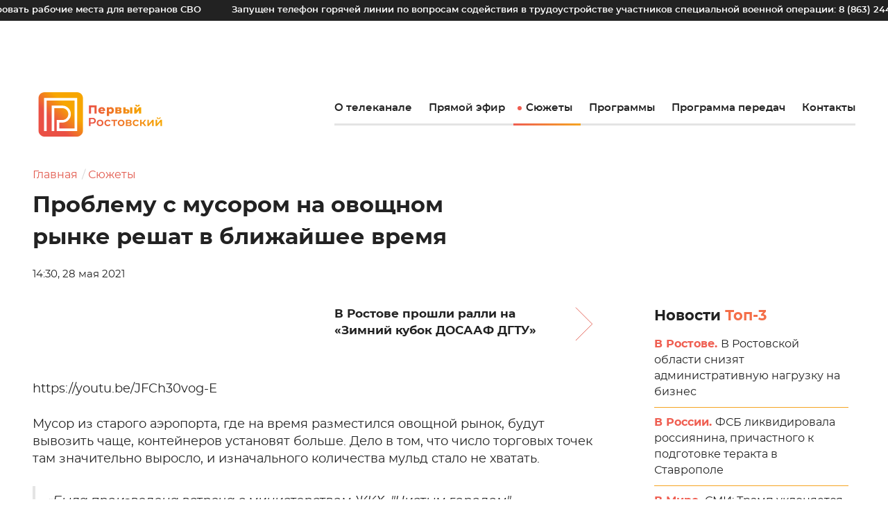

--- FILE ---
content_type: text/html; charset=UTF-8
request_url: https://1rostov.tv/tv-stories/problemu-s-musorom-na-ovoshhnom-rynke-reshat-v-blizhajshee-vremya/
body_size: 30446
content:
<!doctype html>
<html lang="ru-RU">
<head>
	<meta charset="UTF-8">
    <meta name="viewport" content="width=device-width, initial-scale=1, user-scalable=1">
    <link rel="apple-touch-icon" href="https://1rostov.tv/wp-content/themes/first-rostov/img/favicon/touchicon-152.png?x56880">
    <link rel="icon" href="https://1rostov.tv/wp-content/themes/first-rostov/img/favicon/favicon-96.png?x56880">
    <link rel="shortcut icon" href="https://1rostov.tv/wp-content/themes/first-rostov/img/favicon/favicon.ico?x56880" type="image/x-icon">
    <meta name="msapplication-TileColor" content="#ffffff">
    <meta name="msapplication-TileImage" content="img/favicon/tileicon-144.png">
    <script src="https://1rostov.tv/wp-content/themes/first-rostov/js/createjs-2015.11.26.min.js?x56880&amp;v.121120203"></script>

                        <meta name="description" content="
&lt;div class=&quot;wp-block-embed__wrapper&quot;&gt;
https://youtu.be/JFCh30vog-E
&lt;/div&gt;



Мусор из старого аэропорта, где на время разместился овощной рынок, будут вывозить чаще, контейнеров установят больше. Дело в том, что число торговых точек там значительно выросло, и изначального количества мульд стало не хватать.">
            
    <meta property="og:locale" content="ru_RU">
    <meta property="og:site_name" content="Первый Ростовский">
    <meta property="og:image:width" content="800">
    <meta property="og:image:height" content="356">
            <meta property="og:title" content="Проблему с мусором на овощном рынке решат в ближайшее время">
                            <meta property="og:description" content="
&lt;div class=&quot;wp-block-embed__wrapper&quot;&gt;
https://youtu.be/JFCh30vog-E
&lt;/div&gt;



Мусор из старого аэропорта, где на время разместился овощной рынок, будут вывозить чаще, контейнеров установят больше. Дело в том, что число торговых точек там значительно выросло, и изначального количества мульд стало не хватать.">
                                    <meta property="og:type" content="article">
            <meta property="og:image" content="https://1rostov.tv/wp-content/uploads/epizod-06.mov_snapshot_00.03.531-800x356.jpg">
            <meta property="og:image:secure_url" content="https://1rostov.tv/wp-content/uploads/epizod-06.mov_snapshot_00.03.531-800x356.jpg">
            <meta property="vk:image" content="https://1rostov.tv/wp-content/uploads/epizod-06.mov_snapshot_00.03.531-800x356.jpg" />
                <meta property="og:url" content="https://1rostov.tv/tv-stories/problemu-s-musorom-na-ovoshhnom-rynke-reshat-v-blizhajshee-vremya/">

    <meta name="twitter:card" content="summary_large_image">
    <!--<meta name="twitter:site" content="@1rostov">
    <meta name="twitter:creator" content="@1rostov">-->
    <meta name="twitter:title" content="Проблему с мусором на овощном рынке решат в ближайшее время">

                        <meta name="twitter:description" content="
&lt;div class=&quot;wp-block-embed__wrapper&quot;&gt;
https://youtu.be/JFCh30vog-E
&lt;/div&gt;



Мусор из старого аэропорта, где на время разместился овощной рынок, будут вывозить чаще, контейнеров установят больше. Дело в том, что число торговых точек там значительно выросло, и изначального количества мульд стало не хватать.">
            
                        <meta name="twitter:image" content="https://1rostov.tv/wp-content/uploads/epizod-06.mov_snapshot_00.03.531-800x356.jpg">
            
	<title>Проблему с мусором на овощном рынке решат в ближайшее время &#8212; Первый Ростовский</title>
<meta name='robots' content='max-image-preview:large' />
<link rel="alternate" type="application/rss+xml" title="Первый Ростовский &raquo; Лента" href="https://1rostov.tv/feed/" />
<link rel="alternate" type="application/rss+xml" title="Первый Ростовский &raquo; Лента комментариев" href="https://1rostov.tv/comments/feed/" />
<script>
window._wpemojiSettings = {"baseUrl":"https:\/\/s.w.org\/images\/core\/emoji\/15.0.3\/72x72\/","ext":".png","svgUrl":"https:\/\/s.w.org\/images\/core\/emoji\/15.0.3\/svg\/","svgExt":".svg","source":{"concatemoji":"https:\/\/1rostov.tv\/wp-includes\/js\/wp-emoji-release.min.js?ver=6.5.5"}};
/*! This file is auto-generated */
!function(i,n){var o,s,e;function c(e){try{var t={supportTests:e,timestamp:(new Date).valueOf()};sessionStorage.setItem(o,JSON.stringify(t))}catch(e){}}function p(e,t,n){e.clearRect(0,0,e.canvas.width,e.canvas.height),e.fillText(t,0,0);var t=new Uint32Array(e.getImageData(0,0,e.canvas.width,e.canvas.height).data),r=(e.clearRect(0,0,e.canvas.width,e.canvas.height),e.fillText(n,0,0),new Uint32Array(e.getImageData(0,0,e.canvas.width,e.canvas.height).data));return t.every(function(e,t){return e===r[t]})}function u(e,t,n){switch(t){case"flag":return n(e,"\ud83c\udff3\ufe0f\u200d\u26a7\ufe0f","\ud83c\udff3\ufe0f\u200b\u26a7\ufe0f")?!1:!n(e,"\ud83c\uddfa\ud83c\uddf3","\ud83c\uddfa\u200b\ud83c\uddf3")&&!n(e,"\ud83c\udff4\udb40\udc67\udb40\udc62\udb40\udc65\udb40\udc6e\udb40\udc67\udb40\udc7f","\ud83c\udff4\u200b\udb40\udc67\u200b\udb40\udc62\u200b\udb40\udc65\u200b\udb40\udc6e\u200b\udb40\udc67\u200b\udb40\udc7f");case"emoji":return!n(e,"\ud83d\udc26\u200d\u2b1b","\ud83d\udc26\u200b\u2b1b")}return!1}function f(e,t,n){var r="undefined"!=typeof WorkerGlobalScope&&self instanceof WorkerGlobalScope?new OffscreenCanvas(300,150):i.createElement("canvas"),a=r.getContext("2d",{willReadFrequently:!0}),o=(a.textBaseline="top",a.font="600 32px Arial",{});return e.forEach(function(e){o[e]=t(a,e,n)}),o}function t(e){var t=i.createElement("script");t.src=e,t.defer=!0,i.head.appendChild(t)}"undefined"!=typeof Promise&&(o="wpEmojiSettingsSupports",s=["flag","emoji"],n.supports={everything:!0,everythingExceptFlag:!0},e=new Promise(function(e){i.addEventListener("DOMContentLoaded",e,{once:!0})}),new Promise(function(t){var n=function(){try{var e=JSON.parse(sessionStorage.getItem(o));if("object"==typeof e&&"number"==typeof e.timestamp&&(new Date).valueOf()<e.timestamp+604800&&"object"==typeof e.supportTests)return e.supportTests}catch(e){}return null}();if(!n){if("undefined"!=typeof Worker&&"undefined"!=typeof OffscreenCanvas&&"undefined"!=typeof URL&&URL.createObjectURL&&"undefined"!=typeof Blob)try{var e="postMessage("+f.toString()+"("+[JSON.stringify(s),u.toString(),p.toString()].join(",")+"));",r=new Blob([e],{type:"text/javascript"}),a=new Worker(URL.createObjectURL(r),{name:"wpTestEmojiSupports"});return void(a.onmessage=function(e){c(n=e.data),a.terminate(),t(n)})}catch(e){}c(n=f(s,u,p))}t(n)}).then(function(e){for(var t in e)n.supports[t]=e[t],n.supports.everything=n.supports.everything&&n.supports[t],"flag"!==t&&(n.supports.everythingExceptFlag=n.supports.everythingExceptFlag&&n.supports[t]);n.supports.everythingExceptFlag=n.supports.everythingExceptFlag&&!n.supports.flag,n.DOMReady=!1,n.readyCallback=function(){n.DOMReady=!0}}).then(function(){return e}).then(function(){var e;n.supports.everything||(n.readyCallback(),(e=n.source||{}).concatemoji?t(e.concatemoji):e.wpemoji&&e.twemoji&&(t(e.twemoji),t(e.wpemoji)))}))}((window,document),window._wpemojiSettings);
</script>
<style id='wp-emoji-styles-inline-css'>

	img.wp-smiley, img.emoji {
		display: inline !important;
		border: none !important;
		box-shadow: none !important;
		height: 1em !important;
		width: 1em !important;
		margin: 0 0.07em !important;
		vertical-align: -0.1em !important;
		background: none !important;
		padding: 0 !important;
	}
</style>
<link rel='stylesheet' id='wp-block-library-css' href='https://1rostov.tv/wp-content/plugins/gutenberg/build/block-library/style.css?x56880&amp;ver=18.6.1' media='all' />
<style id='classic-theme-styles-inline-css'>
/*! This file is auto-generated */
.wp-block-button__link{color:#fff;background-color:#32373c;border-radius:9999px;box-shadow:none;text-decoration:none;padding:calc(.667em + 2px) calc(1.333em + 2px);font-size:1.125em}.wp-block-file__button{background:#32373c;color:#fff;text-decoration:none}
</style>
<style id='global-styles-inline-css'>
:root{--wp--preset--aspect-ratio--square: 1;--wp--preset--aspect-ratio--4-3: 4/3;--wp--preset--aspect-ratio--3-4: 3/4;--wp--preset--aspect-ratio--3-2: 3/2;--wp--preset--aspect-ratio--2-3: 2/3;--wp--preset--aspect-ratio--16-9: 16/9;--wp--preset--aspect-ratio--9-16: 9/16;--wp--preset--color--black: #000000;--wp--preset--color--cyan-bluish-gray: #abb8c3;--wp--preset--color--white: #ffffff;--wp--preset--color--pale-pink: #f78da7;--wp--preset--color--vivid-red: #cf2e2e;--wp--preset--color--luminous-vivid-orange: #ff6900;--wp--preset--color--luminous-vivid-amber: #fcb900;--wp--preset--color--light-green-cyan: #7bdcb5;--wp--preset--color--vivid-green-cyan: #00d084;--wp--preset--color--pale-cyan-blue: #8ed1fc;--wp--preset--color--vivid-cyan-blue: #0693e3;--wp--preset--color--vivid-purple: #9b51e0;--wp--preset--gradient--vivid-cyan-blue-to-vivid-purple: linear-gradient(135deg,rgba(6,147,227,1) 0%,rgb(155,81,224) 100%);--wp--preset--gradient--light-green-cyan-to-vivid-green-cyan: linear-gradient(135deg,rgb(122,220,180) 0%,rgb(0,208,130) 100%);--wp--preset--gradient--luminous-vivid-amber-to-luminous-vivid-orange: linear-gradient(135deg,rgba(252,185,0,1) 0%,rgba(255,105,0,1) 100%);--wp--preset--gradient--luminous-vivid-orange-to-vivid-red: linear-gradient(135deg,rgba(255,105,0,1) 0%,rgb(207,46,46) 100%);--wp--preset--gradient--very-light-gray-to-cyan-bluish-gray: linear-gradient(135deg,rgb(238,238,238) 0%,rgb(169,184,195) 100%);--wp--preset--gradient--cool-to-warm-spectrum: linear-gradient(135deg,rgb(74,234,220) 0%,rgb(151,120,209) 20%,rgb(207,42,186) 40%,rgb(238,44,130) 60%,rgb(251,105,98) 80%,rgb(254,248,76) 100%);--wp--preset--gradient--blush-light-purple: linear-gradient(135deg,rgb(255,206,236) 0%,rgb(152,150,240) 100%);--wp--preset--gradient--blush-bordeaux: linear-gradient(135deg,rgb(254,205,165) 0%,rgb(254,45,45) 50%,rgb(107,0,62) 100%);--wp--preset--gradient--luminous-dusk: linear-gradient(135deg,rgb(255,203,112) 0%,rgb(199,81,192) 50%,rgb(65,88,208) 100%);--wp--preset--gradient--pale-ocean: linear-gradient(135deg,rgb(255,245,203) 0%,rgb(182,227,212) 50%,rgb(51,167,181) 100%);--wp--preset--gradient--electric-grass: linear-gradient(135deg,rgb(202,248,128) 0%,rgb(113,206,126) 100%);--wp--preset--gradient--midnight: linear-gradient(135deg,rgb(2,3,129) 0%,rgb(40,116,252) 100%);--wp--preset--font-size--small: 13px;--wp--preset--font-size--medium: 20px;--wp--preset--font-size--large: 36px;--wp--preset--font-size--x-large: 42px;--wp--preset--spacing--20: 0.44rem;--wp--preset--spacing--30: 0.67rem;--wp--preset--spacing--40: 1rem;--wp--preset--spacing--50: 1.5rem;--wp--preset--spacing--60: 2.25rem;--wp--preset--spacing--70: 3.38rem;--wp--preset--spacing--80: 5.06rem;--wp--preset--shadow--natural: 6px 6px 9px rgba(0, 0, 0, 0.2);--wp--preset--shadow--deep: 12px 12px 50px rgba(0, 0, 0, 0.4);--wp--preset--shadow--sharp: 6px 6px 0px rgba(0, 0, 0, 0.2);--wp--preset--shadow--outlined: 6px 6px 0px -3px rgba(255, 255, 255, 1), 6px 6px rgba(0, 0, 0, 1);--wp--preset--shadow--crisp: 6px 6px 0px rgba(0, 0, 0, 1);}:where(.is-layout-flex){gap: 0.5em;}:where(.is-layout-grid){gap: 0.5em;}body .is-layout-flex{display: flex;}.is-layout-flex{flex-wrap: wrap;align-items: center;}.is-layout-flex > :is(*, div){margin: 0;}body .is-layout-grid{display: grid;}.is-layout-grid > :is(*, div){margin: 0;}:where(.wp-block-columns.is-layout-flex){gap: 2em;}:where(.wp-block-columns.is-layout-grid){gap: 2em;}:where(.wp-block-post-template.is-layout-flex){gap: 1.25em;}:where(.wp-block-post-template.is-layout-grid){gap: 1.25em;}.has-black-color{color: var(--wp--preset--color--black) !important;}.has-cyan-bluish-gray-color{color: var(--wp--preset--color--cyan-bluish-gray) !important;}.has-white-color{color: var(--wp--preset--color--white) !important;}.has-pale-pink-color{color: var(--wp--preset--color--pale-pink) !important;}.has-vivid-red-color{color: var(--wp--preset--color--vivid-red) !important;}.has-luminous-vivid-orange-color{color: var(--wp--preset--color--luminous-vivid-orange) !important;}.has-luminous-vivid-amber-color{color: var(--wp--preset--color--luminous-vivid-amber) !important;}.has-light-green-cyan-color{color: var(--wp--preset--color--light-green-cyan) !important;}.has-vivid-green-cyan-color{color: var(--wp--preset--color--vivid-green-cyan) !important;}.has-pale-cyan-blue-color{color: var(--wp--preset--color--pale-cyan-blue) !important;}.has-vivid-cyan-blue-color{color: var(--wp--preset--color--vivid-cyan-blue) !important;}.has-vivid-purple-color{color: var(--wp--preset--color--vivid-purple) !important;}.has-black-background-color{background-color: var(--wp--preset--color--black) !important;}.has-cyan-bluish-gray-background-color{background-color: var(--wp--preset--color--cyan-bluish-gray) !important;}.has-white-background-color{background-color: var(--wp--preset--color--white) !important;}.has-pale-pink-background-color{background-color: var(--wp--preset--color--pale-pink) !important;}.has-vivid-red-background-color{background-color: var(--wp--preset--color--vivid-red) !important;}.has-luminous-vivid-orange-background-color{background-color: var(--wp--preset--color--luminous-vivid-orange) !important;}.has-luminous-vivid-amber-background-color{background-color: var(--wp--preset--color--luminous-vivid-amber) !important;}.has-light-green-cyan-background-color{background-color: var(--wp--preset--color--light-green-cyan) !important;}.has-vivid-green-cyan-background-color{background-color: var(--wp--preset--color--vivid-green-cyan) !important;}.has-pale-cyan-blue-background-color{background-color: var(--wp--preset--color--pale-cyan-blue) !important;}.has-vivid-cyan-blue-background-color{background-color: var(--wp--preset--color--vivid-cyan-blue) !important;}.has-vivid-purple-background-color{background-color: var(--wp--preset--color--vivid-purple) !important;}.has-black-border-color{border-color: var(--wp--preset--color--black) !important;}.has-cyan-bluish-gray-border-color{border-color: var(--wp--preset--color--cyan-bluish-gray) !important;}.has-white-border-color{border-color: var(--wp--preset--color--white) !important;}.has-pale-pink-border-color{border-color: var(--wp--preset--color--pale-pink) !important;}.has-vivid-red-border-color{border-color: var(--wp--preset--color--vivid-red) !important;}.has-luminous-vivid-orange-border-color{border-color: var(--wp--preset--color--luminous-vivid-orange) !important;}.has-luminous-vivid-amber-border-color{border-color: var(--wp--preset--color--luminous-vivid-amber) !important;}.has-light-green-cyan-border-color{border-color: var(--wp--preset--color--light-green-cyan) !important;}.has-vivid-green-cyan-border-color{border-color: var(--wp--preset--color--vivid-green-cyan) !important;}.has-pale-cyan-blue-border-color{border-color: var(--wp--preset--color--pale-cyan-blue) !important;}.has-vivid-cyan-blue-border-color{border-color: var(--wp--preset--color--vivid-cyan-blue) !important;}.has-vivid-purple-border-color{border-color: var(--wp--preset--color--vivid-purple) !important;}.has-vivid-cyan-blue-to-vivid-purple-gradient-background{background: var(--wp--preset--gradient--vivid-cyan-blue-to-vivid-purple) !important;}.has-light-green-cyan-to-vivid-green-cyan-gradient-background{background: var(--wp--preset--gradient--light-green-cyan-to-vivid-green-cyan) !important;}.has-luminous-vivid-amber-to-luminous-vivid-orange-gradient-background{background: var(--wp--preset--gradient--luminous-vivid-amber-to-luminous-vivid-orange) !important;}.has-luminous-vivid-orange-to-vivid-red-gradient-background{background: var(--wp--preset--gradient--luminous-vivid-orange-to-vivid-red) !important;}.has-very-light-gray-to-cyan-bluish-gray-gradient-background{background: var(--wp--preset--gradient--very-light-gray-to-cyan-bluish-gray) !important;}.has-cool-to-warm-spectrum-gradient-background{background: var(--wp--preset--gradient--cool-to-warm-spectrum) !important;}.has-blush-light-purple-gradient-background{background: var(--wp--preset--gradient--blush-light-purple) !important;}.has-blush-bordeaux-gradient-background{background: var(--wp--preset--gradient--blush-bordeaux) !important;}.has-luminous-dusk-gradient-background{background: var(--wp--preset--gradient--luminous-dusk) !important;}.has-pale-ocean-gradient-background{background: var(--wp--preset--gradient--pale-ocean) !important;}.has-electric-grass-gradient-background{background: var(--wp--preset--gradient--electric-grass) !important;}.has-midnight-gradient-background{background: var(--wp--preset--gradient--midnight) !important;}.has-small-font-size{font-size: var(--wp--preset--font-size--small) !important;}.has-medium-font-size{font-size: var(--wp--preset--font-size--medium) !important;}.has-large-font-size{font-size: var(--wp--preset--font-size--large) !important;}.has-x-large-font-size{font-size: var(--wp--preset--font-size--x-large) !important;}.ad-link_space_bottom {
	margin-bottom: 40px;
}
:root :where(.wp-block-button.is-style-outline .wp-block-button__link){background: transparent none;border-color: currentColor;border-width: 2px;border-style: solid;color: currentColor;padding-top: 0.667em;padding-right: 1.33em;padding-bottom: 0.667em;padding-left: 1.33em;}
:root :where(.wp-block-site-logo.is-style-rounded){border-radius: 9999px;}
:where(.wp-block-columns.is-layout-flex){gap: 2em;}:where(.wp-block-columns.is-layout-grid){gap: 2em;}
:root :where(.wp-block-pullquote){font-size: 1.5em;line-height: 1.6;}
:where(.wp-block-post-template.is-layout-flex){gap: 1.25em;}:where(.wp-block-post-template.is-layout-grid){gap: 1.25em;}
</style>
<link rel='stylesheet' id='first-rostov-style-css' href='https://1rostov.tv/wp-content/themes/first-rostov/style.css?x56880&amp;ver=1768160856' media='all' />
<link rel="https://api.w.org/" href="https://1rostov.tv/wp-json/" /><link rel="alternate" type="application/json" href="https://1rostov.tv/wp-json/wp/v2/posts/11661" /><link rel="EditURI" type="application/rsd+xml" title="RSD" href="https://1rostov.tv/xmlrpc.php?rsd" />
<meta name="generator" content="WordPress 6.5.5" />
<link rel="canonical" href="https://1rostov.tv/tv-stories/problemu-s-musorom-na-ovoshhnom-rynke-reshat-v-blizhajshee-vremya/" />
<link rel='shortlink' href='https://1rostov.tv/?p=11661' />
<link rel="alternate" type="application/json+oembed" href="https://1rostov.tv/wp-json/oembed/1.0/embed?url=https%3A%2F%2F1rostov.tv%2Ftv-stories%2Fproblemu-s-musorom-na-ovoshhnom-rynke-reshat-v-blizhajshee-vremya%2F" />
<link rel="alternate" type="text/xml+oembed" href="https://1rostov.tv/wp-json/oembed/1.0/embed?url=https%3A%2F%2F1rostov.tv%2Ftv-stories%2Fproblemu-s-musorom-na-ovoshhnom-rynke-reshat-v-blizhajshee-vremya%2F&#038;format=xml" />
<style>.recentcomments a{display:inline !important;padding:0 !important;margin:0 !important;}</style>    <link rel="stylesheet" href="https://1rostov.tv/wp-content/themes/first-rostov/css/common.css?x56880&amp;1410911465">
</head>

<body class="post-template-default single single-post postid-11661 single-format-standard">

            <!-- Yandex.Metrika counter -->
        <script type="text/javascript" >
        (function(m,e,t,r,i,k,a){m[i]=m[i]||function(){(m[i].a=m[i].a||[]).push(arguments)};
        m[i].l=1*new Date();k=e.createElement(t),a=e.getElementsByTagName(t)[0],k.async=1,k.src=r,a.parentNode.insertBefore(k,a)})
        (window, document, "script", "https://mc.yandex.ru/metrika/tag.js", "ym");

        ym(73943818, "init", {
                clickmap:true,
                trackLinks:true,
                accurateTrackBounce:true,
                webvisor:true
        });
        </script>
        <noscript><div><img src="https://mc.yandex.ru/watch/73943818" style="position:absolute; left:-9999px;" alt="" /></div></noscript>
        <!-- /Yandex.Metrika counter -->      
    
    <div class="svg-sprite" id="svg-icons"></div>
    <div class="svg-sprite" id="svg-images"></div>
    <!-- build:svgInlineJS -->
    <!-- endbuild -->

    <div id="page" class="layout layout_bg js-menu-section">
        <div class="layout__top layout__top_ad js-layout-top">
                                    <section id="ticker_widget-2" class="ticker js-ticker widget ticker_widget"><style>
    .ticker__list {
        animation: ticker 100s infinite linear;
    }
</style><ul class="ticker__list js-ticker__list"><li class="ticker__item">На Дону будут квотировать рабочие места для ветеранов СВО</li><li class="ticker__item">Запущен телефон горячей линии по вопросам содействия в трудоустройстве участников специальной военной операции: 8 (863) 244-22-83</li><li class="ticker__item">Бесплатная помощь на трассе М-4 «Дон» доступна по единому номеру *2323</li><li class="ticker__item">Донским аграриям на 1 год пролонгируют льготные кредиты</li><li class="ticker__item">О фактах незаконной реализации алкогольной и спиртосодержащей продукции можно сообщить по телефону 8(863)269-77-48</li><li class="ticker__item">Узнать об актуальных мерах господдержки МСП можно с помощью чат-бота «Бизбот»</li><li class="ticker__item">В соответствии с областным законом дети не могут находиться в ночное время без сопровождения родителей в общественных местах</li><li class="ticker__item">УФСБ России по Ростовской области осуществляет отбор кандидатов для поступления в образовательные организации ФСБ-ФСО России на потоки обучения со средним и высшим профессиональным образованием. Обращаться по адресу: г. Ростов-на-Дону, ул. Большая Садовая, д. 31. Тел.:  (863) 249-51-83, (863) 249-54-93</li><li class="ticker__item">Ведется набор на прохождение военной службы по контракту. Тел.: 235-06-44; 240-43-28</li><li class="ticker__item">МВД предупреждает: не устанавливайте на телефон незнакомые программы!</li></ul><ul class="ticker__list js-ticker__list"><li class="ticker__item">На Дону будут квотировать рабочие места для ветеранов СВО</li><li class="ticker__item">Запущен телефон горячей линии по вопросам содействия в трудоустройстве участников специальной военной операции: 8 (863) 244-22-83</li><li class="ticker__item">Бесплатная помощь на трассе М-4 «Дон» доступна по единому номеру *2323</li><li class="ticker__item">Донским аграриям на 1 год пролонгируют льготные кредиты</li><li class="ticker__item">О фактах незаконной реализации алкогольной и спиртосодержащей продукции можно сообщить по телефону 8(863)269-77-48</li><li class="ticker__item">Узнать об актуальных мерах господдержки МСП можно с помощью чат-бота «Бизбот»</li><li class="ticker__item">В соответствии с областным законом дети не могут находиться в ночное время без сопровождения родителей в общественных местах</li><li class="ticker__item">УФСБ России по Ростовской области осуществляет отбор кандидатов для поступления в образовательные организации ФСБ-ФСО России на потоки обучения со средним и высшим профессиональным образованием. Обращаться по адресу: г. Ростов-на-Дону, ул. Большая Садовая, д. 31. Тел.:  (863) 249-51-83, (863) 249-54-93</li><li class="ticker__item">Ведется набор на прохождение военной службы по контракту. Тел.: 235-06-44; 240-43-28</li><li class="ticker__item">МВД предупреждает: не устанавливайте на телефон незнакомые программы!</li></ul></section>        </div>

        <div class="top-panel js-nav is-closed">

            <div class="top-panel__body">

                
<a href="/" class="page-logo top-panel__logo">
    <div class="svg-adapt svg-adapt_logo">
<svg width="200" height="70" viewBox="0 0 800 280" fill="none" xmlns="http://www.w3.org/2000/svg">
     viewBox="0 0 777.97 280.02" style="enable-background:new 0 0 777.97 280.02;" xml:space="preserve">
<style type="text/css">
    .st0{fill-rule:evenodd;clip-rule:evenodd;fill:url(#SVGID_1_);}
    .st1{fill-rule:evenodd;clip-rule:evenodd;fill:#FFFFFF;}
    .st2{fill-rule:evenodd;clip-rule:evenodd;fill:url(#SVGID_00000055701187543133172630000005201540815451529902_);}
    .st3{fill-rule:evenodd;clip-rule:evenodd;fill:url(#SVGID_00000072973525386676345040000005413897112568824993_);}
</style>
<g id="Слой_1__x28_копия_x29_">
    <g>
	<linearGradient id="SVGID_1_" gradientUnits="userSpaceOnUse" x1="96.2026" y1="183.8859" x2="183.8149" y2="96.1316">
	    <stop  offset="0" style="stop-color:#EA5045"/>
	    <stop  offset="1" style="stop-color:#F7A600"/>
	</linearGradient>
	<path class="st0" d="M243.29,280.02H36.73C16.45,280.02,0,263.57,0,243.29V36.73C0,16.45,16.45,0,36.73,0h206.55
	    c20.29,0,36.73,16.45,36.73,36.73v206.55C280.02,263.57,263.57,280.02,243.29,280.02z"/>
	<path class="st1" d="M82.88,244.92l0-160.51l67.37,0v-0.03c14.8,0,28.19,6,37.89,15.7c9.68,9.68,15.66,23.07,15.66,37.89h0.03
	    c0,14.8-6,28.2-15.7,37.89c-9.7,9.7-23.09,15.7-37.89,15.7l0-0.03l-19.11,0l0,37.26h96.19V52.2H50.75v192.72H34.61V36.07h208.85
	    v208.85h-128.4l0-69.48l35.18,0v-0.03c10.34,0,19.7-4.19,26.48-10.97c6.78-6.78,10.97-16.14,10.97-26.48l0.03,0
	    c0-10.32-4.2-19.69-11-26.48c-6.78-6.78-16.14-10.97-26.48-10.97l0-0.03l-51.29,0l0,144.44H82.88z"/>
	
	    <linearGradient id="SVGID_00000039135067761750369130000004473518138908119702_" gradientUnits="userSpaceOnUse" x1="317.8275" y1="114.0276" x2="647.0361" y2="114.0276">
	    <stop  offset="0" style="stop-color:#EA5045"/>
	    <stop  offset="1" style="stop-color:#F7A600"/>
	</linearGradient>
	<path style="fill-rule:evenodd;clip-rule:evenodd;fill:url(#SVGID_00000039135067761750369130000004473518138908119702_);" d="
	    M455.6,94.08c3.66,0,6.99,0.86,9.99,2.56c3,1.71,5.37,4.13,7.13,7.28c1.76,3.14,2.64,6.8,2.64,10.95c0,4.16-0.88,7.81-2.64,10.96
	    c-1.76,3.15-4.13,5.57-7.13,7.28c-3,1.71-6.33,2.56-9.99,2.56c-4.7,0-8.44-1.41-11.22-4.23v17.97h-14.11V94.75h13.45v4.01
	    C446.34,95.64,450.3,94.08,455.6,94.08L455.6,94.08z M452.53,124.46c6.13,0,9.27-4.34,9.27-9.58c0-5.24-3.14-9.58-9.27-9.58
	    c-6.13,0-9.27,4.34-9.27,9.58C443.26,120.12,446.4,124.46,452.53,124.46L452.53,124.46z M366.63,83.02v51.99H352.9V95.5h-21.41
	    v39.51h-13.66V83.02H366.63L366.63,83.02z M420.29,114.96c0,0.1-0.07,1.26-0.22,3.49H390.8c0.6,2.08,1.75,3.68,3.46,4.79
	    c1.71,1.11,3.85,1.67,6.43,1.67c1.93,0,3.6-0.27,5.01-0.82c1.41-0.55,2.83-1.44,4.27-2.67l7.43,7.72
	    c-3.91,4.36-9.63,6.54-17.16,6.54c-4.71,0-8.84-0.89-12.41-2.67c-3.56-1.78-6.33-4.26-8.28-7.43c-1.95-3.17-2.93-6.76-2.93-10.77
	    c0-3.96,0.95-7.51,2.86-10.66c1.91-3.14,4.54-5.61,7.91-7.39c3.37-1.78,7.15-2.68,11.36-2.68c4.01,0,7.65,0.83,10.92,2.49
	    c3.27,1.66,5.86,4.06,7.76,7.2C419.33,106.92,420.29,110.65,420.29,114.96L420.29,114.96z M398.82,104.11
	    c-2.18,0-4,0.62-5.46,1.86c-1.46,1.24-2.39,2.92-2.78,5.05h16.49c-0.4-2.13-1.32-3.81-2.79-5.05
	    C402.82,104.73,401,104.11,398.82,104.11L398.82,104.11z M517.13,113.92c4.61,1.54,6.91,4.7,6.91,9.51c0,3.61-1.41,6.45-4.23,8.5
	    c-2.82,2.06-6.98,3.08-12.48,3.08h-22.66V94.75h21.62c5.25,0,9.32,0.92,12.22,2.75c2.9,1.83,4.35,4.41,4.35,7.72
	    c0,1.93-0.5,3.64-1.49,5.12C520.37,111.84,518.96,113.02,517.13,113.92L517.13,113.92z M497.3,110.95h7.73
	    c3.27,0,4.9-1.21,4.9-3.64c0-2.33-1.63-3.49-4.9-3.49h-7.73V110.95L497.3,110.95z M506.06,125.88c3.42,0,5.12-1.24,5.12-3.71
	    c0-2.48-1.66-3.71-4.98-3.71h-8.91v7.43H506.06L506.06,125.88z M557.58,107.23c5.3,0.05,9.29,1.24,11.96,3.57
	    c2.67,2.33,4.01,5.64,4.01,9.95c0,4.51-1.55,8.02-4.64,10.55c-3.09,2.53-7.46,3.76-13.11,3.71h-21.24V94.75h14.04v12.48H557.58
	    L557.58,107.23z M576.96,94.75H591v40.26h-14.04V94.75L576.96,94.75z M554.38,125.35c3.57,0,5.35-1.61,5.35-4.83
	    c0-1.59-0.44-2.75-1.34-3.49c-0.89-0.74-2.23-1.14-4.01-1.19h-5.79v9.43L554.38,125.35L554.38,125.35z M603.14,94.75h14.04v21.09
	    l16.86-21.09h13v40.26h-14.11v-21.17l-16.71,21.17h-13.07V94.75L603.14,94.75z M624.16,90.89c-4.75,0-8.26-1-10.51-3.01
	    c-2.25-2.01-3.4-5.09-3.45-9.25h9.14c0.05,1.73,0.44,3.03,1.19,3.9c0.74,0.87,1.93,1.3,3.56,1.3c1.64,0,2.86-0.45,3.68-1.34
	    c0.82-0.89,1.23-2.18,1.23-3.86h9.28c0,4.16-1.15,7.24-3.45,9.25C632.52,89.89,628.96,90.89,624.16,90.89z"/>
	
	    <linearGradient id="SVGID_00000008125395842546008860000004548348429592965032_" gradientUnits="userSpaceOnUse" x1="317.8275" y1="186.0381" x2="777.9739" y2="186.0381">
	    <stop  offset="0" style="stop-color:#EA5045"/>
	    <stop  offset="1" style="stop-color:#F7A600"/>
	</linearGradient>
	<path style="fill-rule:evenodd;clip-rule:evenodd;fill:url(#SVGID_00000008125395842546008860000004548348429592965032_);" d="
	    M339.22,161.42c4.51,0,8.43,0.74,11.77,2.23c3.34,1.48,5.91,3.61,7.69,6.39c1.78,2.77,2.67,6.07,2.67,9.88
	    c0,3.76-0.89,7.04-2.67,9.84c-1.78,2.8-4.35,4.94-7.69,6.43c-3.34,1.48-7.27,2.23-11.77,2.23h-11.74v15h-9.65v-51.99H339.22
	    L339.22,161.42z M338.77,190.23c4.21,0,7.4-0.89,9.58-2.67c2.18-1.78,3.27-4.33,3.27-7.65c0-3.32-1.09-5.87-3.27-7.65
	    c-2.18-1.78-5.37-2.67-9.58-2.67h-11.29v20.65H338.77L338.77,190.23z M387.8,213.93c-4.01,0-7.62-0.87-10.84-2.6
	    c-3.22-1.73-5.73-4.15-7.54-7.24c-1.81-3.09-2.71-6.6-2.71-10.51c0-3.91,0.9-7.4,2.71-10.47c1.81-3.07,4.32-5.47,7.54-7.21
	    c3.22-1.73,6.83-2.6,10.84-2.6c4.06,0,7.7,0.87,10.92,2.6c3.22,1.73,5.73,4.14,7.54,7.21c1.81,3.07,2.71,6.56,2.71,10.47
	    c0,3.91-0.9,7.42-2.71,10.51c-1.81,3.1-4.32,5.51-7.54,7.24C395.51,213.06,391.87,213.93,387.8,213.93L387.8,213.93z
	     M387.8,205.98c3.42,0,6.24-1.14,8.47-3.42c2.23-2.28,3.34-5.27,3.34-8.99c0-3.71-1.12-6.71-3.34-8.99
	    c-2.23-2.28-5.05-3.42-8.47-3.42c-3.42,0-6.23,1.14-8.43,3.42c-2.2,2.28-3.31,5.27-3.31,8.99c0,3.71,1.1,6.71,3.31,8.99
	    C381.58,204.84,384.39,205.98,387.8,205.98L387.8,205.98z M436.99,213.93c-4.11,0-7.8-0.87-11.07-2.6
	    c-3.27-1.73-5.82-4.15-7.65-7.24c-1.83-3.09-2.75-6.6-2.75-10.51c0-3.91,0.92-7.4,2.75-10.47c1.83-3.07,4.37-5.47,7.61-7.21
	    c3.24-1.73,6.95-2.6,11.1-2.6c3.91,0,7.34,0.79,10.29,2.38c2.95,1.58,5.16,3.86,6.65,6.83l-7.13,4.16
	    c-1.14-1.83-2.56-3.21-4.27-4.12c-1.71-0.91-3.58-1.37-5.61-1.37c-3.47,0-6.34,1.13-8.62,3.38c-2.28,2.25-3.42,5.26-3.42,9.02
	    c0,3.76,1.13,6.77,3.38,9.03c2.25,2.25,5.14,3.38,8.65,3.38c2.03,0,3.9-0.46,5.61-1.37c1.71-0.92,3.13-2.29,4.27-4.12l7.13,4.16
	    c-1.54,2.97-3.78,5.26-6.72,6.87C444.25,213.12,440.85,213.93,436.99,213.93L436.99,213.93z M496.44,181.62h-13.89v31.79h-9.29
	    v-31.79H459.3v-7.87h37.14V181.62L496.44,181.62z M520.82,213.93c-4.01,0-7.63-0.87-10.84-2.6c-3.22-1.73-5.73-4.15-7.54-7.24
	    c-1.81-3.09-2.71-6.6-2.71-10.51c0-3.91,0.9-7.4,2.71-10.47c1.81-3.07,4.32-5.47,7.54-7.21c3.22-1.73,6.83-2.6,10.84-2.6
	    c4.06,0,7.7,0.87,10.92,2.6c3.22,1.73,5.73,4.14,7.54,7.21c1.81,3.07,2.71,6.56,2.71,10.47c0,3.91-0.9,7.42-2.71,10.51
	    c-1.81,3.1-4.32,5.51-7.54,7.24C528.52,213.06,524.88,213.93,520.82,213.93L520.82,213.93z M520.82,205.98
	    c3.42,0,6.24-1.14,8.47-3.42c2.23-2.28,3.34-5.27,3.34-8.99c0-3.71-1.11-6.71-3.34-8.99c-2.23-2.28-5.05-3.42-8.47-3.42
	    c-3.42,0-6.23,1.14-8.43,3.42c-2.2,2.28-3.31,5.27-3.31,8.99c0,3.71,1.1,6.71,3.31,8.99C514.6,204.84,517.41,205.98,520.82,205.98
	    L520.82,205.98z M579.87,192.76c4.9,1.48,7.35,4.65,7.35,9.51c0,3.57-1.34,6.31-4.01,8.25c-2.67,1.93-6.63,2.9-11.88,2.9h-20.21
	    v-39.66h19.39c4.85,0,8.64,0.89,11.36,2.67c2.72,1.78,4.08,4.31,4.08,7.58c0,2.03-0.53,3.79-1.6,5.27
	    C583.3,190.76,581.81,191.92,579.87,192.76L579.87,192.76z M559.97,190.31h9.73c4.8,0,7.2-1.66,7.2-4.98c0-3.22-2.4-4.83-7.2-4.83
	    h-9.73V190.31L559.97,190.31z M570.59,206.65c5.1,0,7.65-1.66,7.65-4.98c0-1.73-0.59-3.03-1.78-3.9c-1.19-0.87-3.05-1.3-5.57-1.3
	    h-10.92v10.18H570.59L570.59,206.65z M615.16,213.93c-4.11,0-7.8-0.87-11.07-2.6c-3.27-1.73-5.82-4.15-7.65-7.24
	    c-1.83-3.09-2.75-6.6-2.75-10.51c0-3.91,0.92-7.4,2.75-10.47c1.83-3.07,4.37-5.47,7.61-7.21c3.24-1.73,6.95-2.6,11.1-2.6
	    c3.91,0,7.34,0.79,10.29,2.38c2.95,1.58,5.16,3.86,6.65,6.83l-7.13,4.16c-1.14-1.83-2.56-3.21-4.27-4.12
	    c-1.71-0.91-3.58-1.37-5.61-1.37c-3.47,0-6.34,1.13-8.62,3.38c-2.28,2.25-3.42,5.26-3.42,9.02c0,3.76,1.13,6.77,3.38,9.03
	    c2.25,2.25,5.14,3.38,8.65,3.38c2.03,0,3.9-0.46,5.61-1.37c1.71-0.92,3.13-2.29,4.27-4.12l7.13,4.16
	    c-1.54,2.97-3.78,5.26-6.72,6.87C622.42,213.12,619.02,213.93,615.16,213.93L615.16,213.93z M656.75,197.52h-7.21v15.89h-9.28
	    v-39.66h9.28v16.04h7.43l11.74-16.04h9.95l-14.41,19.09l15.38,20.57h-10.92L656.75,197.52L656.75,197.52z M686.17,173.75h9.28
	    v26.15l21.91-26.15h8.47v39.66h-9.28v-26.15l-21.84,26.15h-8.54V173.75L686.17,173.75z M738.31,173.75h9.29v26.15l21.91-26.15
	    h8.47v39.66h-9.29v-26.15l-21.84,26.15h-8.54V173.75L738.31,173.75z M757.55,169.07c-4.01,0-7.07-0.93-9.17-2.78
	    c-2.11-1.86-3.18-4.57-3.23-8.13h6.16c0.05,1.78,0.61,3.19,1.67,4.23c1.07,1.04,2.56,1.56,4.49,1.56c1.88,0,3.38-0.52,4.49-1.56
	    c1.12-1.04,1.7-2.45,1.75-4.23h6.31c-0.05,3.56-1.14,6.28-3.27,8.13C764.63,168.14,761.56,169.07,757.55,169.07z"/>
    </g>
</g>
<g id="Слой_1">
</g>
</svg>

    </div>
</a>
                <div class="top-panel__menu">

                    <nav class="main-nav main-nav_menu">
                        <ul id="Primary" class="main-nav__lst"><li id="menu-item-24" class="menu-item menu-item-type-post_type menu-item-object-page menu-item-24 main-nav__i"><a href="https://1rostov.tv/about/">О телеканале</a></li>
<li id="menu-item-10" class="menu-item menu-item-type-custom menu-item-object-custom menu-item-10 main-nav__i"><a href="/">Прямой эфир</a></li>
<li id="menu-item-58" class="menu-item menu-item-type-taxonomy menu-item-object-category current-post-ancestor current-menu-parent current-post-parent menu-item-58 main-nav__i is-active "><a href="https://1rostov.tv/category/tv-stories/">Сюжеты</a></li>
<li id="menu-item-269" class="menu-item menu-item-type-taxonomy menu-item-object-category menu-item-269 main-nav__i"><a href="https://1rostov.tv/category/tv-shows/">Программы</a></li>
<li id="menu-item-575" class="menu-item menu-item-type-post_type_archive menu-item-object-programs menu-item-575 main-nav__i"><a href="https://1rostov.tv/programs/">Программа передач</a></li>
<li id="menu-item-32142" class="menu-item menu-item-type-post_type menu-item-object-page menu-item-32142 main-nav__i"><a href="https://1rostov.tv/contacts/">Контакты</a></li>
</ul>                    </nav>

                </div>

                <div class="nav-ctrl js-nav-ctrl is-closed">
                    <div class="nav-ctrl__body">
                        <div class="nav-ctrl__i nav-ctrl__i_top"></div>
                        <div class="nav-ctrl__i nav-ctrl__i_middle"></div>
                        <div class="nav-ctrl__i nav-ctrl__i_bottom"></div>
                    </div>
                </div>

            </div>

        </div>

        <div class="layout__body">

            
                <section id="home" class="section section_home">

                    <div class="section__body section__body_no-bottom-space section__body_columns">

                        <div class="section__col section__col_main">
                            
                            
                                <ul class="breadcrumbs">
                                    <!-- Breadcrumb NavXT 6.5.0 -->
<li class="breadcrumbs__item"><a href="https://1rostov.tv" class="home breadcrumbs__a" >Главная</a></li><li class="breadcrumbs__item"><a href="https://1rostov.tv/category/tv-stories/" class="taxonomy category breadcrumbs__a" >Сюжеты</a></li>                                </ul>

                                                        
                            <h1 class="main-h">Проблему с мусором на овощном рынке решат в ближайшее время</h1><div class="date">14:30, 28 мая 2021</div>
                            
                            
                            
                        </div>

                        <div class="section__col section__col_aside">
                            <div class="aside">


                                <div class="aside__content">
                                    <div class="aside__header">
                                    </div>


                                                                    </div>

                                                            </div>
                        </div>

                    </div>
                </section>


            		
<section class="section">
    <div class="section__body section__body_columns">

        <div id="post-11661" class="section__col section__col_main post-11661 post type-post status-publish format-standard has-post-thumbnail hentry category-tv-stories">

            
                    
            
            
            
                            <div class="prev-next">
                                            <div></div>
                    
                                            <a href="https://1rostov.tv/tv-stories/esli-vy-lyubite-pogonyat-na-mashine-no-pri-etom-ne-prevyshaete-skorost-i-ne-narushaete-drugih-pravil-vam-na-ralli-zimnij-kubok-dosaaf-dgtu-pravda-pervye-sorevnovaniya-goda-uzhe-proshli-no-z/" class="prev-next__item prev-next__item_next">
                            <div class="prev-next__text">
                                В Ростове прошли ралли на &#171;Зимний кубок ДОСААФ ДГТУ&#187;                            </div>
                            <div class="prev-next__icon">
                                <svg>
                                    <use xlink:href="#arrow"></use>
                                </svg>
                            </div>
                        </a>
                                    </div>
            
            <div class="content">
                
<figure class="wp-block-embed-youtube wp-block-embed is-type-video is-provider-youtube wp-embed-aspect-16-9 wp-has-aspect-ratio"><div class="wp-block-embed__wrapper">
https://youtu.be/JFCh30vog-E
</div></figure>



<p>Мусор из старого аэропорта, где на время разместился овощной рынок, будут вывозить чаще, контейнеров установят больше. Дело в том, что число торговых точек там значительно выросло, и изначального количества мульд стало не хватать.</p>



<blockquote class="wp-block-quote is-layout-flow wp-block-quote-is-layout-flow"><p><em>«Была произведена встреча с министерством ЖКХ, "Чистым городом", присутствовали также представители администрации района. Было достигнуто соглашение об увеличении количества мульд. На данный момент на территории стоит 6, к выходным планируем увеличить их до 10».</em></p><cite>Владимир Агуреев, гендиректор АО «Донская торговая компания»</cite></blockquote>



<p>Мусор вывозится два раза в сутки. В течение дня рабочие собирают коробки, упаковки, непригодные остатки товара по всей территории и свозят к мульдам. Также на временной ярмарке расставлены контейнеры для более мелких отходов. Продавцов просят содержать торговые места в чистоте. Сейчас рынок работает в стандартном режиме, в день на площадку заезжают больше тысячи ста машин с фрутами и овощами. На территории 40 биотуалетов; идет работа по подведению электричества и решается вопрос с водой.</p>
                 
            </div>

        </div>

        <div class="section__col section__col_aside">
            <div class="aside">
                <div class="aside__content">
                    

<h2 class="aside__h second-h">Новости <span class="second-h__highlight">Топ-3</span></h2>
<ul class="aside__teasers simple-teasers simple-teasers_space_b">
    
    <li id="post-62189" class="simple-teasers__item post-62189 post type-post status-publish format-standard hentry category-news">
        <a href="https://1rostov.tv/news/v-rostovskoj-oblasti-snizyat-administrativnuyu-nagruzku-na-biznes/" class="simple-teasers__a">
        <span class="simple-teasers__legend">
            В Ростове.
        </span>
            <div class="simple-teasers__content">
                <p>В Ростовской области снизят административную нагрузку на бизнес</p>
            </div>
        </a>
    </li>

    <li id="post-62181" class="simple-teasers__item post-62181 post type-post status-publish format-standard hentry category-news">
        <a href="https://1rostov.tv/news/fsb-likvidirovala-rossiyanina-prichastnogo-k-podgotovke-terakta-v-stavropole/" class="simple-teasers__a">
        <span class="simple-teasers__legend">
            В России.
        </span>
            <div class="simple-teasers__content">
                <p>ФСБ ликвидировала россиянина, причастного к подготовке теракта в Ставрополе</p>
            </div>
        </a>
    </li>

    <li id="post-62185" class="simple-teasers__item post-62185 post type-post status-publish format-standard hentry category-news">
        <a href="https://1rostov.tv/news/smi-tramp-uklonyaetsya-ot-vstrechi-s-zelenskim-v-davose/" class="simple-teasers__a">
        <span class="simple-teasers__legend">
            В Мире.
        </span>
            <div class="simple-teasers__content">
                <p>СМИ: Трамп уклоняется от встречи с Зеленским в Давосе</p>
            </div>
        </a>
    </li>
</ul>
<a href="https://t.me/rostovTV" style="border-color: white; display: flex; order: 3;">
    <svg width="283" height="76" viewBox="0 0 283 76" fill="none" xmlns="http://www.w3.org/2000/svg">
        <rect opacity="0.1" width="283" height="76" rx="7" fill="#F18040"/>
        <g clip-path="url(#clip0_0_1)">
            <path d="M31.0571 55.0642C40.4775 55.0642 48.1142 47.4275 48.1142 38.0071C48.1142 28.5867 40.4775 20.95 31.0571 20.95C21.6367 20.95 14 28.5867 14 38.0071C14 47.4275 21.6367 55.0642 31.0571 55.0642Z" fill="url(#paint0_linear_0_1)"/>
            <path fill-rule="evenodd" clip-rule="evenodd" d="M21.712 37.8225C26.6828 35.6637 29.992 34.2293 31.6537 33.5333C36.3831 31.5592 37.3773 31.2183 38.0164 31.2041C38.1584 31.2041 38.4709 31.2326 38.6839 31.403C38.8543 31.545 38.8969 31.7296 38.9253 31.8717C38.9537 32.0137 38.9821 32.3119 38.9537 32.5392C38.6981 35.2376 37.5903 41.7849 37.0222 44.7959C36.7808 46.0741 36.3121 46.5002 35.8576 46.5428C34.8634 46.628 34.1107 45.8894 33.1591 45.2645C31.6537 44.2846 30.8158 43.6739 29.3529 42.7081C27.6628 41.6003 28.7564 40.9896 29.7222 39.9954C29.9778 39.7398 34.338 35.7631 34.4232 35.4081C34.4374 35.3655 34.4374 35.195 34.338 35.1098C34.2385 35.0246 34.0965 35.053 33.9829 35.0814C33.8267 35.1098 31.4407 36.7005 26.7965 39.8392C26.1148 40.3079 25.504 40.5351 24.9502 40.5209C24.3394 40.5067 23.1749 40.1801 22.2943 39.896C21.2291 39.5552 20.377 39.3705 20.448 38.774C20.4906 38.4616 20.9167 38.1491 21.712 37.8225Z" fill="white"/>
        </g>
        <path d="M70.2017 31.3984C70.2017 31.9609 70.0923 32.4714 69.8735 32.9297C69.6548 33.388 69.3605 33.7604 68.9907 34.0469C68.5532 34.3906 68.0845 34.6354 67.5845 34.7812C67.0845 34.9271 66.4386 35 65.647 35H62.2798V23.3672H69.3657V24.7422H63.8267V27.9297H65.6938C66.4855 27.9297 67.1313 27.9766 67.6313 28.0703C68.1313 28.1589 68.6027 28.375 69.0454 28.7188C69.4412 29.026 69.7329 29.4062 69.9204 29.8594C70.1079 30.3125 70.2017 30.8255 70.2017 31.3984ZM68.5845 31.4297C68.5845 31.0391 68.5194 30.6953 68.3892 30.3984C68.2642 30.1016 68.0636 29.862 67.7876 29.6797C67.5011 29.487 67.1704 29.3698 66.7954 29.3281C66.4204 29.2865 65.8918 29.2656 65.2095 29.2656H63.8267V33.6797H65.1704C65.8631 33.6797 66.3944 33.6458 66.7642 33.5781C67.1392 33.5104 67.4673 33.3802 67.7485 33.1875C68.0402 32.9844 68.2511 32.7474 68.3813 32.4766C68.5168 32.2005 68.5845 31.8516 68.5845 31.4297ZM78.7798 30.6406C78.7798 32.1094 78.4256 33.2448 77.7173 34.0469C77.009 34.8438 76.0662 35.2422 74.8892 35.2422C73.6756 35.2422 72.7199 34.8307 72.022 34.0078C71.3293 33.1797 70.9829 32.0573 70.9829 30.6406C70.9829 29.1823 71.3397 28.0495 72.0532 27.2422C72.772 26.4349 73.7173 26.0312 74.8892 26.0312C76.0662 26.0312 77.009 26.4349 77.7173 27.2422C78.4256 28.0443 78.7798 29.1771 78.7798 30.6406ZM77.2642 30.6406C77.2642 29.5104 77.0584 28.6719 76.647 28.125C76.2355 27.5729 75.6496 27.2969 74.8892 27.2969C74.1235 27.2969 73.5324 27.5729 73.1157 28.125C72.7043 28.6719 72.4985 29.5104 72.4985 30.6406C72.4985 31.7344 72.7043 32.5651 73.1157 33.1328C73.5324 33.6953 74.1235 33.9766 74.8892 33.9766C75.6444 33.9766 76.2277 33.7005 76.6392 33.1484C77.0558 32.5911 77.2642 31.7552 77.2642 30.6406ZM87.0454 35H85.5767V27.5078H82.5767C82.561 27.9401 82.5454 28.3568 82.5298 28.7578C82.5142 29.1536 82.4985 29.513 82.4829 29.8359C82.4517 30.6536 82.397 31.3385 82.3188 31.8906C82.2459 32.4427 82.1522 32.8854 82.0376 33.2188C81.923 33.5625 81.7954 33.8307 81.6548 34.0234C81.5194 34.2161 81.3657 34.3906 81.1938 34.5469C81.0168 34.7031 80.8267 34.8203 80.6235 34.8984C80.4204 34.9766 80.1912 35.0156 79.936 35.0156C79.8527 35.0156 79.7459 35.013 79.6157 35.0078C79.4855 35.0026 79.3944 35 79.3423 35V33.7188H79.4204C79.4569 33.7188 79.4933 33.7214 79.5298 33.7266C79.5715 33.7318 79.6183 33.7344 79.6704 33.7344C79.7954 33.7344 79.9178 33.7161 80.0376 33.6797C80.1574 33.6432 80.2642 33.5755 80.3579 33.4766C80.6183 33.2214 80.8084 32.776 80.9282 32.1406C81.048 31.5 81.134 30.6068 81.186 29.4609C81.2069 29.0339 81.2251 28.5286 81.2407 27.9453C81.2616 27.362 81.2798 26.8047 81.2954 26.2734H87.0454V35ZM95.7876 32.2969C95.7876 32.7188 95.7017 33.1016 95.5298 33.4453C95.3631 33.7891 95.134 34.0677 94.8423 34.2812C94.4985 34.5417 94.1313 34.7266 93.7407 34.8359C93.3501 34.9453 92.8475 35 92.2329 35H89.1782V26.2734H90.647V29.6719H92.272C92.9282 29.6719 93.436 29.7057 93.7954 29.7734C94.16 29.8411 94.522 30.0078 94.8813 30.2734C95.1834 30.4974 95.41 30.7839 95.561 31.1328C95.7121 31.4818 95.7876 31.8698 95.7876 32.2969ZM94.272 32.3203C94.272 32.0547 94.2251 31.8229 94.1313 31.625C94.0428 31.4219 93.8944 31.2578 93.686 31.1328C93.4673 31.0026 93.2173 30.9245 92.936 30.8984C92.66 30.8724 92.2616 30.8594 91.7407 30.8594H90.647V33.8281H91.7095C92.2303 33.8281 92.634 33.8073 92.9204 33.7656C93.2069 33.7188 93.4543 33.6328 93.6626 33.5078C93.8761 33.3724 94.0298 33.2135 94.1235 33.0312C94.2225 32.8438 94.272 32.6068 94.272 32.3203ZM107.522 35H97.1938V26.2734H98.6626V33.7578H101.624V26.2734H103.092V33.7578H106.053V26.2734H107.522V35ZM113.436 35.2031C112.045 35.2031 110.965 34.8125 110.194 34.0312C109.428 33.2448 109.045 32.1302 109.045 30.6875C109.045 29.2656 109.418 28.1354 110.163 27.2969C110.907 26.4531 111.881 26.0312 113.084 26.0312C113.626 26.0312 114.105 26.1094 114.522 26.2656C114.939 26.4219 115.303 26.6667 115.616 27C115.928 27.3333 116.168 27.7422 116.334 28.2266C116.501 28.7057 116.584 29.2943 116.584 29.9922V30.7891H110.538C110.538 31.8047 110.793 32.5807 111.303 33.1172C111.814 33.6536 112.519 33.9219 113.42 33.9219C113.743 33.9219 114.058 33.8854 114.366 33.8125C114.678 33.7396 114.959 33.6458 115.209 33.5312C115.475 33.4115 115.699 33.2969 115.881 33.1875C116.064 33.0729 116.215 32.9661 116.334 32.8672H116.42V34.4688C116.249 34.5365 116.035 34.6224 115.78 34.7266C115.525 34.8255 115.295 34.9036 115.092 34.9609C114.806 35.0391 114.545 35.099 114.311 35.1406C114.082 35.1823 113.79 35.2031 113.436 35.2031ZM115.155 29.6641C115.144 29.2682 115.097 28.9271 115.014 28.6406C114.931 28.3542 114.811 28.112 114.655 27.9141C114.483 27.6953 114.262 27.5286 113.991 27.4141C113.725 27.2995 113.394 27.2422 112.999 27.2422C112.608 27.2422 112.275 27.3021 111.999 27.4219C111.728 27.5365 111.48 27.7057 111.256 27.9297C111.038 28.1589 110.871 28.4141 110.756 28.6953C110.642 28.9714 110.569 29.2943 110.538 29.6641H115.155ZM129.959 35H128.491V31.0703H124.538V35H123.069V26.2734H124.538V29.8047H128.491V26.2734H129.959V35ZM139.264 30.6406C139.264 32.1094 138.91 33.2448 138.202 34.0469C137.493 34.8438 136.551 35.2422 135.374 35.2422C134.16 35.2422 133.204 34.8307 132.506 34.0078C131.814 33.1797 131.467 32.0573 131.467 30.6406C131.467 29.1823 131.824 28.0495 132.538 27.2422C133.256 26.4349 134.202 26.0312 135.374 26.0312C136.551 26.0312 137.493 26.4349 138.202 27.2422C138.91 28.0443 139.264 29.1771 139.264 30.6406ZM137.749 30.6406C137.749 29.5104 137.543 28.6719 137.131 28.125C136.72 27.5729 136.134 27.2969 135.374 27.2969C134.608 27.2969 134.017 27.5729 133.6 28.125C133.189 28.6719 132.983 29.5104 132.983 30.6406C132.983 31.7344 133.189 32.5651 133.6 33.1328C134.017 33.6953 134.608 33.9766 135.374 33.9766C136.129 33.9766 136.712 33.7005 137.124 33.1484C137.54 32.5911 137.749 31.7552 137.749 30.6406ZM147.616 32.3594C147.616 32.7812 147.535 33.1562 147.374 33.4844C147.212 33.8073 146.991 34.0781 146.709 34.2969C146.355 34.5729 145.983 34.7604 145.592 34.8594C145.207 34.9531 144.743 35 144.202 35H140.772V26.2734H143.975C144.616 26.2734 145.084 26.2943 145.381 26.3359C145.678 26.3724 145.972 26.4714 146.264 26.6328C146.571 26.7995 146.798 27.0208 146.944 27.2969C147.09 27.5729 147.163 27.901 147.163 28.2812C147.163 28.6979 147.048 29.0729 146.819 29.4062C146.59 29.7344 146.285 29.9896 145.905 30.1719L145.944 30.2266C146.418 30.3464 146.814 30.5885 147.131 30.9531C147.454 31.3177 147.616 31.7865 147.616 32.3594ZM145.655 28.5078C145.655 28.3099 145.621 28.138 145.553 27.9922C145.491 27.8464 145.379 27.7318 145.217 27.6484C145.03 27.5495 144.819 27.4922 144.584 27.4766C144.355 27.4557 144.035 27.4453 143.624 27.4453H142.225V29.8359H143.913C144.272 29.8359 144.527 29.8203 144.678 29.7891C144.829 29.7526 144.996 29.6797 145.178 29.5703C145.35 29.4661 145.472 29.3255 145.545 29.1484C145.618 28.9714 145.655 28.7578 145.655 28.5078ZM146.1 32.3672C146.1 32.0703 146.056 31.8333 145.967 31.6562C145.884 31.474 145.696 31.3125 145.405 31.1719C145.222 31.0833 145.027 31.0286 144.819 31.0078C144.611 30.987 144.321 30.9766 143.952 30.9766H142.225V33.8281H143.499C144.025 33.8281 144.433 33.8073 144.725 33.7656C145.017 33.724 145.267 33.6406 145.475 33.5156C145.694 33.3802 145.853 33.224 145.952 33.0469C146.051 32.8698 146.1 32.6432 146.1 32.3672ZM156.342 30.6406C156.342 32.1094 155.988 33.2448 155.28 34.0469C154.571 34.8438 153.629 35.2422 152.452 35.2422C151.238 35.2422 150.282 34.8307 149.584 34.0078C148.892 33.1797 148.545 32.0573 148.545 30.6406C148.545 29.1823 148.902 28.0495 149.616 27.2422C150.334 26.4349 151.28 26.0312 152.452 26.0312C153.629 26.0312 154.571 26.4349 155.28 27.2422C155.988 28.0443 156.342 29.1771 156.342 30.6406ZM154.827 30.6406C154.827 29.5104 154.621 28.6719 154.209 28.125C153.798 27.5729 153.212 27.2969 152.452 27.2969C151.686 27.2969 151.095 27.5729 150.678 28.125C150.267 28.6719 150.061 29.5104 150.061 30.6406C150.061 31.7344 150.267 32.5651 150.678 33.1328C151.095 33.6953 151.686 33.9766 152.452 33.9766C153.207 33.9766 153.79 33.7005 154.202 33.1484C154.618 32.5911 154.827 31.7552 154.827 30.6406ZM161.319 35.1953C160.72 35.1953 160.17 35.1042 159.67 34.9219C159.17 34.7344 158.741 34.4531 158.381 34.0781C158.022 33.7031 157.743 33.2318 157.545 32.6641C157.347 32.0911 157.249 31.4193 157.249 30.6484C157.249 29.8828 157.35 29.2214 157.553 28.6641C157.762 28.1068 158.038 27.638 158.381 27.2578C158.725 26.8776 159.152 26.5859 159.663 26.3828C160.178 26.1745 160.73 26.0703 161.319 26.0703C161.798 26.0703 162.259 26.138 162.702 26.2734C163.15 26.4089 163.548 26.5651 163.897 26.7422V28.3906H163.811C163.707 28.3021 163.571 28.2005 163.405 28.0859C163.243 27.9714 163.045 27.8542 162.811 27.7344C162.608 27.6302 162.368 27.5391 162.092 27.4609C161.816 27.3828 161.551 27.3438 161.295 27.3438C160.535 27.3438 159.923 27.6328 159.459 28.2109C159.001 28.7839 158.772 29.5964 158.772 30.6484C158.772 31.6797 158.993 32.4844 159.436 33.0625C159.884 33.6354 160.504 33.9219 161.295 33.9219C161.775 33.9219 162.23 33.8229 162.663 33.625C163.095 33.4271 163.478 33.1719 163.811 32.8594H163.897V34.5078C163.751 34.5755 163.569 34.6589 163.35 34.7578C163.131 34.8516 162.933 34.9219 162.756 34.9688C162.506 35.0417 162.282 35.0964 162.084 35.1328C161.887 35.1745 161.631 35.1953 161.319 35.1953ZM171.616 27.5625H168.647V35H167.178V27.5625H164.209V26.2734H171.616V27.5625ZM176.499 35.2031C175.108 35.2031 174.027 34.8125 173.256 34.0312C172.491 33.2448 172.108 32.1302 172.108 30.6875C172.108 29.2656 172.48 28.1354 173.225 27.2969C173.97 26.4531 174.944 26.0312 176.147 26.0312C176.689 26.0312 177.168 26.1094 177.584 26.2656C178.001 26.4219 178.366 26.6667 178.678 27C178.991 27.3333 179.23 27.7422 179.397 28.2266C179.564 28.7057 179.647 29.2943 179.647 29.9922V30.7891H173.6C173.6 31.8047 173.855 32.5807 174.366 33.1172C174.876 33.6536 175.582 33.9219 176.483 33.9219C176.806 33.9219 177.121 33.8854 177.428 33.8125C177.741 33.7396 178.022 33.6458 178.272 33.5312C178.538 33.4115 178.762 33.2969 178.944 33.1875C179.126 33.0729 179.277 32.9661 179.397 32.8672H179.483V34.4688C179.311 34.5365 179.097 34.6224 178.842 34.7266C178.587 34.8255 178.358 34.9036 178.155 34.9609C177.868 35.0391 177.608 35.099 177.374 35.1406C177.144 35.1823 176.853 35.2031 176.499 35.2031ZM178.217 29.6641C178.207 29.2682 178.16 28.9271 178.077 28.6406C177.993 28.3542 177.874 28.112 177.717 27.9141C177.545 27.6953 177.324 27.5286 177.053 27.4141C176.788 27.2995 176.457 27.2422 176.061 27.2422C175.67 27.2422 175.337 27.3021 175.061 27.4219C174.79 27.5365 174.543 27.7057 174.319 27.9297C174.1 28.1589 173.933 28.4141 173.819 28.6953C173.704 28.9714 173.631 29.2943 173.6 29.6641H178.217ZM188.022 35H186.569V28.4922L182.459 35H181.131V26.2734H182.584V32.6797L186.647 26.2734H188.022V35ZM187.366 22.2188C187.366 22.6667 187.311 23.0755 187.202 23.4453C187.092 23.8099 186.936 24.1172 186.733 24.3672C186.499 24.6432 186.233 24.8516 185.936 24.9922C185.639 25.1276 185.259 25.1953 184.795 25.1953C184.368 25.1953 183.993 25.125 183.67 24.9844C183.353 24.8385 183.084 24.6328 182.866 24.3672C182.652 24.1068 182.491 23.7943 182.381 23.4297C182.272 23.0651 182.217 22.6615 182.217 22.2188H183.483C183.483 22.9219 183.592 23.4297 183.811 23.7422C184.03 24.0495 184.358 24.2031 184.795 24.2031C185.207 24.2031 185.527 24.0521 185.756 23.75C185.986 23.4427 186.1 22.9323 186.1 22.2188H187.366ZM201.991 32.3594C201.991 32.7812 201.91 33.1562 201.749 33.4844C201.587 33.8073 201.366 34.0781 201.084 34.2969C200.73 34.5729 200.358 34.7604 199.967 34.8594C199.582 34.9531 199.118 35 198.577 35H195.147V26.2734H198.35C198.991 26.2734 199.459 26.2943 199.756 26.3359C200.053 26.3724 200.347 26.4714 200.639 26.6328C200.946 26.7995 201.173 27.0208 201.319 27.2969C201.465 27.5729 201.538 27.901 201.538 28.2812C201.538 28.6979 201.423 29.0729 201.194 29.4062C200.965 29.7344 200.66 29.9896 200.28 30.1719L200.319 30.2266C200.793 30.3464 201.189 30.5885 201.506 30.9531C201.829 31.3177 201.991 31.7865 201.991 32.3594ZM200.03 28.5078C200.03 28.3099 199.996 28.138 199.928 27.9922C199.866 27.8464 199.754 27.7318 199.592 27.6484C199.405 27.5495 199.194 27.4922 198.959 27.4766C198.73 27.4557 198.41 27.4453 197.999 27.4453H196.6V29.8359H198.288C198.647 29.8359 198.902 29.8203 199.053 29.7891C199.204 29.7526 199.371 29.6797 199.553 29.5703C199.725 29.4661 199.847 29.3255 199.92 29.1484C199.993 28.9714 200.03 28.7578 200.03 28.5078ZM200.475 32.3672C200.475 32.0703 200.431 31.8333 200.342 31.6562C200.259 31.474 200.071 31.3125 199.78 31.1719C199.597 31.0833 199.402 31.0286 199.194 31.0078C198.986 30.987 198.696 30.9766 198.327 30.9766H196.6V33.8281H197.874C198.4 33.8281 198.808 33.8073 199.1 33.7656C199.392 33.724 199.642 33.6406 199.85 33.5156C200.069 33.3802 200.228 33.224 200.327 33.0469C200.426 32.8698 200.475 32.6432 200.475 32.3672ZM215.428 35H213.959V31.0703H210.006V35H208.538V26.2734H210.006V29.8047H213.959V26.2734H215.428V35ZM222.428 32.8516V30.4297C222.079 30.4609 221.637 30.5052 221.1 30.5625C220.569 30.6146 220.139 30.6901 219.811 30.7891C219.42 30.9089 219.097 31.0938 218.842 31.3438C218.587 31.5885 218.459 31.9323 218.459 32.375C218.459 32.875 218.6 33.2526 218.881 33.5078C219.163 33.763 219.574 33.8906 220.116 33.8906C220.579 33.8906 220.999 33.7917 221.374 33.5938C221.749 33.3906 222.1 33.1432 222.428 32.8516ZM222.428 34.0703C222.308 34.1589 222.147 34.2839 221.944 34.4453C221.746 34.6016 221.553 34.7266 221.366 34.8203C221.105 34.9557 220.853 35.0599 220.608 35.1328C220.368 35.2057 220.03 35.2422 219.592 35.2422C219.233 35.2422 218.892 35.1745 218.569 35.0391C218.246 34.9036 217.962 34.7135 217.717 34.4688C217.483 34.2292 217.295 33.9349 217.155 33.5859C217.014 33.2318 216.944 32.8594 216.944 32.4688C216.944 31.8646 217.071 31.3516 217.327 30.9297C217.582 30.5026 217.986 30.1641 218.538 29.9141C219.027 29.6901 219.605 29.5365 220.272 29.4531C220.939 29.3646 221.657 29.2995 222.428 29.2578V28.9766C222.428 28.6328 222.376 28.3568 222.272 28.1484C222.168 27.9349 222.022 27.7708 221.834 27.6562C221.647 27.5365 221.418 27.4583 221.147 27.4219C220.876 27.3802 220.597 27.3594 220.311 27.3594C219.972 27.3594 219.574 27.4115 219.116 27.5156C218.657 27.6146 218.199 27.7604 217.741 27.9531H217.655V26.4609C217.926 26.3828 218.314 26.2969 218.819 26.2031C219.324 26.1094 219.824 26.0625 220.319 26.0625C220.918 26.0625 221.423 26.1094 221.834 26.2031C222.246 26.2969 222.616 26.4661 222.944 26.7109C223.262 26.9505 223.499 27.2604 223.655 27.6406C223.811 28.0208 223.889 28.4844 223.889 29.0312V35H222.428V34.0703ZM236.288 35H225.959V26.2734H227.428V33.7578H230.389V26.2734H231.858V33.7578H234.819V26.2734H236.288V35ZM242.202 35.2031C240.811 35.2031 239.73 34.8125 238.959 34.0312C238.194 33.2448 237.811 32.1302 237.811 30.6875C237.811 29.2656 238.183 28.1354 238.928 27.2969C239.673 26.4531 240.647 26.0312 241.85 26.0312C242.392 26.0312 242.871 26.1094 243.288 26.2656C243.704 26.4219 244.069 26.6667 244.381 27C244.694 27.3333 244.933 27.7422 245.1 28.2266C245.267 28.7057 245.35 29.2943 245.35 29.9922V30.7891H239.303C239.303 31.8047 239.558 32.5807 240.069 33.1172C240.579 33.6536 241.285 33.9219 242.186 33.9219C242.509 33.9219 242.824 33.8854 243.131 33.8125C243.444 33.7396 243.725 33.6458 243.975 33.5312C244.241 33.4115 244.465 33.2969 244.647 33.1875C244.829 33.0729 244.98 32.9661 245.1 32.8672H245.186V34.4688C245.014 34.5365 244.801 34.6224 244.545 34.7266C244.29 34.8255 244.061 34.9036 243.858 34.9609C243.571 35.0391 243.311 35.099 243.077 35.1406C242.847 35.1823 242.556 35.2031 242.202 35.2031ZM243.92 29.6641C243.91 29.2682 243.863 28.9271 243.78 28.6406C243.696 28.3542 243.577 28.112 243.42 27.9141C243.249 27.6953 243.027 27.5286 242.756 27.4141C242.491 27.2995 242.16 27.2422 241.764 27.2422C241.374 27.2422 241.04 27.3021 240.764 27.4219C240.493 27.5365 240.246 27.7057 240.022 27.9297C239.803 28.1589 239.637 28.4141 239.522 28.6953C239.407 28.9714 239.334 29.2943 239.303 29.6641H243.92ZM254.928 35H253.475V28.1406L251.381 32.5938H250.288L248.209 28.1406V35H246.834V26.2734H248.608L250.905 31.1172L253.124 26.2734H254.928V35ZM64.9985 54V43.7422H61.0923V42.3672H70.4517V43.7422H66.5454V54H64.9985ZM75.2954 54.2031C73.9048 54.2031 72.8241 53.8125 72.0532 53.0312C71.2876 52.2448 70.9048 51.1302 70.9048 49.6875C70.9048 48.2656 71.2772 47.1354 72.022 46.2969C72.7668 45.4531 73.7407 45.0312 74.9438 45.0312C75.4855 45.0312 75.9647 45.1094 76.3813 45.2656C76.798 45.4219 77.1626 45.6667 77.4751 46C77.7876 46.3333 78.0272 46.7422 78.1938 47.2266C78.3605 47.7057 78.4438 48.2943 78.4438 48.9922V49.7891H72.397C72.397 50.8047 72.6522 51.5807 73.1626 52.1172C73.673 52.6536 74.3787 52.9219 75.2798 52.9219C75.6027 52.9219 75.9178 52.8854 76.2251 52.8125C76.5376 52.7396 76.8188 52.6458 77.0688 52.5312C77.3345 52.4115 77.5584 52.2969 77.7407 52.1875C77.923 52.0729 78.0741 51.9661 78.1938 51.8672H78.2798V53.4688C78.1079 53.5365 77.8944 53.6224 77.6392 53.7266C77.384 53.8255 77.1548 53.9036 76.9517 53.9609C76.6652 54.0391 76.4048 54.099 76.1704 54.1406C75.9412 54.1823 75.6496 54.2031 75.2954 54.2031ZM77.0142 48.6641C77.0037 48.2682 76.9569 47.9271 76.8735 47.6406C76.7902 47.3542 76.6704 47.112 76.5142 46.9141C76.3423 46.6953 76.1209 46.5286 75.8501 46.4141C75.5845 46.2995 75.2537 46.2422 74.8579 46.2422C74.4673 46.2422 74.134 46.3021 73.8579 46.4219C73.5871 46.5365 73.3397 46.7057 73.1157 46.9297C72.897 47.1589 72.7303 47.4141 72.6157 47.6953C72.5011 47.9714 72.4282 48.2943 72.397 48.6641H77.0142ZM86.686 54H85.2173V46.5078H82.2173C82.2017 46.9401 82.186 47.3568 82.1704 47.7578C82.1548 48.1536 82.1392 48.513 82.1235 48.8359C82.0923 49.6536 82.0376 50.3385 81.9595 50.8906C81.8866 51.4427 81.7928 51.8854 81.6782 52.2188C81.5636 52.5625 81.436 52.8307 81.2954 53.0234C81.16 53.2161 81.0063 53.3906 80.8345 53.5469C80.6574 53.7031 80.4673 53.8203 80.2642 53.8984C80.061 53.9766 79.8319 54.0156 79.5767 54.0156C79.4933 54.0156 79.3866 54.013 79.2563 54.0078C79.1261 54.0026 79.035 54 78.9829 54V52.7188H79.061C79.0975 52.7188 79.134 52.7214 79.1704 52.7266C79.2121 52.7318 79.259 52.7344 79.311 52.7344C79.436 52.7344 79.5584 52.7161 79.6782 52.6797C79.798 52.6432 79.9048 52.5755 79.9985 52.4766C80.259 52.2214 80.4491 51.776 80.5688 51.1406C80.6886 50.5 80.7746 49.6068 80.8267 48.4609C80.8475 48.0339 80.8657 47.5286 80.8813 46.9453C80.9022 46.362 80.9204 45.8047 80.936 45.2734H86.686V54ZM92.6079 54.2031C91.2173 54.2031 90.1366 53.8125 89.3657 53.0312C88.6001 52.2448 88.2173 51.1302 88.2173 49.6875C88.2173 48.2656 88.5897 47.1354 89.3345 46.2969C90.0793 45.4531 91.0532 45.0312 92.2563 45.0312C92.798 45.0312 93.2772 45.1094 93.6938 45.2656C94.1105 45.4219 94.4751 45.6667 94.7876 46C95.1001 46.3333 95.3397 46.7422 95.5063 47.2266C95.673 47.7057 95.7563 48.2943 95.7563 48.9922V49.7891H89.7095C89.7095 50.8047 89.9647 51.5807 90.4751 52.1172C90.9855 52.6536 91.6912 52.9219 92.5923 52.9219C92.9152 52.9219 93.2303 52.8854 93.5376 52.8125C93.8501 52.7396 94.1313 52.6458 94.3813 52.5312C94.647 52.4115 94.8709 52.2969 95.0532 52.1875C95.2355 52.0729 95.3866 51.9661 95.5063 51.8672H95.5923V53.4688C95.4204 53.5365 95.2069 53.6224 94.9517 53.7266C94.6965 53.8255 94.4673 53.9036 94.2642 53.9609C93.9777 54.0391 93.7173 54.099 93.4829 54.1406C93.2537 54.1823 92.9621 54.2031 92.6079 54.2031ZM94.3267 48.6641C94.3162 48.2682 94.2694 47.9271 94.186 47.6406C94.1027 47.3542 93.9829 47.112 93.8267 46.9141C93.6548 46.6953 93.4334 46.5286 93.1626 46.4141C92.897 46.2995 92.5662 46.2422 92.1704 46.2422C91.7798 46.2422 91.4465 46.3021 91.1704 46.4219C90.8996 46.5365 90.6522 46.7057 90.4282 46.9297C90.2095 47.1589 90.0428 47.4141 89.9282 47.6953C89.8136 47.9714 89.7407 48.2943 89.7095 48.6641H94.3267ZM102.788 46.5625H98.7095V54H97.2407V45.2734H102.788V46.5625ZM111.202 49.4062C111.202 50.8594 110.853 52.0182 110.155 52.8828C109.462 53.7422 108.584 54.1719 107.522 54.1719C107.09 54.1719 106.707 54.1224 106.374 54.0234C106.04 53.9245 105.699 53.7708 105.35 53.5625V57.2188H103.881V45.2734H105.35V46.1875C105.715 45.8594 106.118 45.5859 106.561 45.3672C107.009 45.1432 107.496 45.0312 108.022 45.0312C109.022 45.0312 109.801 45.4271 110.358 46.2188C110.92 47.0104 111.202 48.0729 111.202 49.4062ZM109.686 49.5703C109.686 48.5755 109.527 47.8047 109.209 47.2578C108.892 46.7057 108.376 46.4297 107.663 46.4297C107.246 46.4297 106.842 46.5234 106.452 46.7109C106.066 46.8932 105.699 47.1302 105.35 47.4219V52.3672C105.736 52.5547 106.064 52.6823 106.334 52.75C106.611 52.8177 106.926 52.8516 107.28 52.8516C108.04 52.8516 108.631 52.5729 109.053 52.0156C109.475 51.4583 109.686 50.6432 109.686 49.5703ZM117.6 51.8516V49.4297C117.251 49.4609 116.808 49.5052 116.272 49.5625C115.741 49.6146 115.311 49.6901 114.983 49.7891C114.592 49.9089 114.269 50.0938 114.014 50.3438C113.759 50.5885 113.631 50.9323 113.631 51.375C113.631 51.875 113.772 52.2526 114.053 52.5078C114.334 52.763 114.746 52.8906 115.288 52.8906C115.751 52.8906 116.17 52.7917 116.545 52.5938C116.92 52.3906 117.272 52.1432 117.6 51.8516ZM117.6 53.0703C117.48 53.1589 117.319 53.2839 117.116 53.4453C116.918 53.6016 116.725 53.7266 116.538 53.8203C116.277 53.9557 116.025 54.0599 115.78 54.1328C115.54 54.2057 115.202 54.2422 114.764 54.2422C114.405 54.2422 114.064 54.1745 113.741 54.0391C113.418 53.9036 113.134 53.7135 112.889 53.4688C112.655 53.2292 112.467 52.9349 112.327 52.5859C112.186 52.2318 112.116 51.8594 112.116 51.4688C112.116 50.8646 112.243 50.3516 112.499 49.9297C112.754 49.5026 113.157 49.1641 113.709 48.9141C114.199 48.6901 114.777 48.5365 115.444 48.4531C116.111 48.3646 116.829 48.2995 117.6 48.2578V47.9766C117.6 47.6328 117.548 47.3568 117.444 47.1484C117.34 46.9349 117.194 46.7708 117.006 46.6562C116.819 46.5365 116.59 46.4583 116.319 46.4219C116.048 46.3802 115.769 46.3594 115.483 46.3594C115.144 46.3594 114.746 46.4115 114.288 46.5156C113.829 46.6146 113.371 46.7604 112.913 46.9531H112.827V45.4609C113.097 45.3828 113.486 45.2969 113.991 45.2031C114.496 45.1094 114.996 45.0625 115.491 45.0625C116.09 45.0625 116.595 45.1094 117.006 45.2031C117.418 45.2969 117.788 45.4661 118.116 45.7109C118.433 45.9505 118.67 46.2604 118.827 46.6406C118.983 47.0208 119.061 47.4844 119.061 48.0312V54H117.6V53.0703ZM129.225 54H127.772V47.1406L125.678 51.5938H124.584L122.506 47.1406V54H121.131V45.2734H122.905L125.202 50.1172L127.42 45.2734H129.225V54ZM135.397 49.6172H130.991V48.2031H135.397V49.6172ZM144.186 54H142.358L139.366 49.9766H138.631V54H137.163V45.2734H138.631V49.0703C139.012 49.0651 139.334 48.987 139.6 48.8359C139.871 48.6797 140.1 48.3802 140.288 47.9375C140.345 47.8073 140.407 47.6562 140.475 47.4844C140.548 47.3125 140.605 47.1615 140.647 47.0312C140.876 46.3906 141.194 45.9375 141.6 45.6719C142.006 45.4062 142.535 45.2734 143.186 45.2734H143.584V46.5391H143.249C142.837 46.5391 142.527 46.625 142.319 46.7969C142.116 46.9635 141.944 47.2708 141.803 47.7188C141.657 48.1719 141.486 48.526 141.288 48.7812C141.09 49.0312 140.871 49.224 140.631 49.3594L144.186 54ZM150.006 51.8516V49.4297C149.657 49.4609 149.215 49.5052 148.678 49.5625C148.147 49.6146 147.717 49.6901 147.389 49.7891C146.999 49.9089 146.676 50.0938 146.42 50.3438C146.165 50.5885 146.038 50.9323 146.038 51.375C146.038 51.875 146.178 52.2526 146.459 52.5078C146.741 52.763 147.152 52.8906 147.694 52.8906C148.157 52.8906 148.577 52.7917 148.952 52.5938C149.327 52.3906 149.678 52.1432 150.006 51.8516ZM150.006 53.0703C149.887 53.1589 149.725 53.2839 149.522 53.4453C149.324 53.6016 149.131 53.7266 148.944 53.8203C148.683 53.9557 148.431 54.0599 148.186 54.1328C147.946 54.2057 147.608 54.2422 147.17 54.2422C146.811 54.2422 146.47 54.1745 146.147 54.0391C145.824 53.9036 145.54 53.7135 145.295 53.4688C145.061 53.2292 144.874 52.9349 144.733 52.5859C144.592 52.2318 144.522 51.8594 144.522 51.4688C144.522 50.8646 144.65 50.3516 144.905 49.9297C145.16 49.5026 145.564 49.1641 146.116 48.9141C146.605 48.6901 147.183 48.5365 147.85 48.4531C148.517 48.3646 149.236 48.2995 150.006 48.2578V47.9766C150.006 47.6328 149.954 47.3568 149.85 47.1484C149.746 46.9349 149.6 46.7708 149.413 46.6562C149.225 46.5365 148.996 46.4583 148.725 46.4219C148.454 46.3802 148.176 46.3594 147.889 46.3594C147.551 46.3594 147.152 46.4115 146.694 46.5156C146.236 46.6146 145.777 46.7604 145.319 46.9531H145.233V45.4609C145.504 45.3828 145.892 45.2969 146.397 45.2031C146.902 45.1094 147.402 45.0625 147.897 45.0625C148.496 45.0625 149.001 45.1094 149.413 45.2031C149.824 45.2969 150.194 45.4661 150.522 45.7109C150.84 45.9505 151.077 46.2604 151.233 46.6406C151.389 47.0208 151.467 47.4844 151.467 48.0312V54H150.006V53.0703ZM160.428 54H158.959V50.0703H155.006V54H153.538V45.2734H155.006V48.8047H158.959V45.2734H160.428V54ZM167.428 51.8516V49.4297C167.079 49.4609 166.637 49.5052 166.1 49.5625C165.569 49.6146 165.139 49.6901 164.811 49.7891C164.42 49.9089 164.097 50.0938 163.842 50.3438C163.587 50.5885 163.459 50.9323 163.459 51.375C163.459 51.875 163.6 52.2526 163.881 52.5078C164.163 52.763 164.574 52.8906 165.116 52.8906C165.579 52.8906 165.999 52.7917 166.374 52.5938C166.749 52.3906 167.1 52.1432 167.428 51.8516ZM167.428 53.0703C167.308 53.1589 167.147 53.2839 166.944 53.4453C166.746 53.6016 166.553 53.7266 166.366 53.8203C166.105 53.9557 165.853 54.0599 165.608 54.1328C165.368 54.2057 165.03 54.2422 164.592 54.2422C164.233 54.2422 163.892 54.1745 163.569 54.0391C163.246 53.9036 162.962 53.7135 162.717 53.4688C162.483 53.2292 162.295 52.9349 162.155 52.5859C162.014 52.2318 161.944 51.8594 161.944 51.4688C161.944 50.8646 162.071 50.3516 162.327 49.9297C162.582 49.5026 162.986 49.1641 163.538 48.9141C164.027 48.6901 164.605 48.5365 165.272 48.4531C165.939 48.3646 166.657 48.2995 167.428 48.2578V47.9766C167.428 47.6328 167.376 47.3568 167.272 47.1484C167.168 46.9349 167.022 46.7708 166.834 46.6562C166.647 46.5365 166.418 46.4583 166.147 46.4219C165.876 46.3802 165.597 46.3594 165.311 46.3594C164.972 46.3594 164.574 46.4115 164.116 46.5156C163.657 46.6146 163.199 46.7604 162.741 46.9531H162.655V45.4609C162.926 45.3828 163.314 45.2969 163.819 45.2031C164.324 45.1094 164.824 45.0625 165.319 45.0625C165.918 45.0625 166.423 45.1094 166.834 45.2031C167.246 45.2969 167.616 45.4661 167.944 45.7109C168.262 45.9505 168.499 46.2604 168.655 46.6406C168.811 47.0208 168.889 47.4844 168.889 48.0312V54H167.428V53.0703ZM177.717 54H176.249V46.5078H173.249C173.233 46.9401 173.217 47.3568 173.202 47.7578C173.186 48.1536 173.17 48.513 173.155 48.8359C173.124 49.6536 173.069 50.3385 172.991 50.8906C172.918 51.4427 172.824 51.8854 172.709 52.2188C172.595 52.5625 172.467 52.8307 172.327 53.0234C172.191 53.2161 172.038 53.3906 171.866 53.5469C171.689 53.7031 171.499 53.8203 171.295 53.8984C171.092 53.9766 170.863 54.0156 170.608 54.0156C170.525 54.0156 170.418 54.013 170.288 54.0078C170.157 54.0026 170.066 54 170.014 54V52.7188H170.092C170.129 52.7188 170.165 52.7214 170.202 52.7266C170.243 52.7318 170.29 52.7344 170.342 52.7344C170.467 52.7344 170.59 52.7161 170.709 52.6797C170.829 52.6432 170.936 52.5755 171.03 52.4766C171.29 52.2214 171.48 51.776 171.6 51.1406C171.72 50.5 171.806 49.6068 171.858 48.4609C171.879 48.0339 171.897 47.5286 171.913 46.9453C171.933 46.362 171.952 45.8047 171.967 45.2734H177.717V54ZM183.639 54.2031C182.249 54.2031 181.168 53.8125 180.397 53.0312C179.631 52.2448 179.249 51.1302 179.249 49.6875C179.249 48.2656 179.621 47.1354 180.366 46.2969C181.111 45.4531 182.084 45.0312 183.288 45.0312C183.829 45.0312 184.308 45.1094 184.725 45.2656C185.142 45.4219 185.506 45.6667 185.819 46C186.131 46.3333 186.371 46.7422 186.538 47.2266C186.704 47.7057 186.788 48.2943 186.788 48.9922V49.7891H180.741C180.741 50.8047 180.996 51.5807 181.506 52.1172C182.017 52.6536 182.722 52.9219 183.624 52.9219C183.946 52.9219 184.262 52.8854 184.569 52.8125C184.881 52.7396 185.163 52.6458 185.413 52.5312C185.678 52.4115 185.902 52.2969 186.084 52.1875C186.267 52.0729 186.418 51.9661 186.538 51.8672H186.624V53.4688C186.452 53.5365 186.238 53.6224 185.983 53.7266C185.728 53.8255 185.499 53.9036 185.295 53.9609C185.009 54.0391 184.749 54.099 184.514 54.1406C184.285 54.1823 183.993 54.2031 183.639 54.2031ZM185.358 48.6641C185.347 48.2682 185.301 47.9271 185.217 47.6406C185.134 47.3542 185.014 47.112 184.858 46.9141C184.686 46.6953 184.465 46.5286 184.194 46.4141C183.928 46.2995 183.597 46.2422 183.202 46.2422C182.811 46.2422 182.478 46.3021 182.202 46.4219C181.931 46.5365 181.683 46.7057 181.459 46.9297C181.241 47.1589 181.074 47.4141 180.959 47.6953C180.845 47.9714 180.772 48.2943 180.741 48.6641H185.358Z" fill="#222222"/>
        <defs>
            <linearGradient id="paint0_linear_0_1" x1="31.0429" y1="20.95" x2="31.0429" y2="54.7944" gradientUnits="userSpaceOnUse">
                <stop stop-color="#2AABEE"/>
                <stop offset="1" stop-color="#229ED9"/>
            </linearGradient>
            <clipPath id="clip0_0_1">
                <rect width="34.1" height="34.1" fill="white" transform="translate(14 20.95)"/>
            </clipPath>
        </defs>
    </svg>
</a>
                </div>
                <div class="aside__ad 222">
    </div>





            </div>
        </div>

    </div>
</section>



<section class="section">

    <div class="section__body section__body_no-top-space">

        
        
            <h1 class="section__h section-h section-h_sm"><span class="section-h__txt"><span class="txt-grad">Другие сюжеты</span></span></h1>

            <div class="teasers teasers_news teasers_bordered">
                

    <a id="post-62235" href="https://1rostov.tv/tv-stories/bystryj-poisk-propavshego-pitomcza-puteshestviya-za-graniczu-i-uchastie-v-sorevnovaniyah-blagodarya-edinomu-gosstandartu-glavnye-plyusy-chipirovaniya-domashnih-zhivotnyh-chto-iz-sebya-predstavlyae/" class="teasers__item  post-62235 post type-post status-publish format-standard has-post-thumbnail hentry category-tv-stories">
        <img width="385" height="216" src="https://1rostov.tv/wp-content/uploads/chip-koshki-sobaki.mp4_snapshot_01.19.280-385x216.jpg?x56880" class="teasers__img wp-post-image" alt="" decoding="async" loading="lazy" srcset="https://1rostov.tv/wp-content/uploads/chip-koshki-sobaki.mp4_snapshot_01.19.280-385x216.jpg 385w, https://1rostov.tv/wp-content/uploads/chip-koshki-sobaki.mp4_snapshot_01.19.280-768x432.jpg 768w, https://1rostov.tv/wp-content/uploads/chip-koshki-sobaki.mp4_snapshot_01.19.280-1572x884.jpg 1572w, https://1rostov.tv/wp-content/uploads/chip-koshki-sobaki.mp4_snapshot_01.19.280-1536x864.jpg 1536w, https://1rostov.tv/wp-content/uploads/chip-koshki-sobaki.mp4_snapshot_01.19.280-600x337.jpg 600w, https://1rostov.tv/wp-content/uploads/chip-koshki-sobaki.mp4_snapshot_01.19.280-588x330.jpg 588w, https://1rostov.tv/wp-content/uploads/chip-koshki-sobaki.mp4_snapshot_01.19.280.jpg 1920w" sizes="(max-width: 385px) 100vw, 385px" />        <div class="teasers__footer teasers__footer_h100">
            <div class="teasers__title teasers__title_space_bottom">
                Чипирование домашних животных: для чего и как делают            </div>
            <div class="teasers__date-time">
                <span class="teasers__time">19:35</span>
                <span class="teasers__date">20.01.2026</span>
            </div>
        </div>
    </a>









    <a id="post-62222" href="https://1rostov.tv/tv-stories/esli-vy-lyubite-pogonyat-na-mashine-no-pri-etom-ne-prevyshaete-skorost-i-ne-narushaete-drugih-pravil-vam-na-ralli-zimnij-kubok-dosaaf-dgtu-pravda-pervye-sorevnovaniya-goda-uzhe-proshli-no-z/" class="teasers__item  post-62222 post type-post status-publish format-standard has-post-thumbnail hentry category-tv-stories">
        <img width="385" height="216" src="https://1rostov.tv/wp-content/uploads/ralli-kubok-dgtu-.mp4_snapshot_00.22.800-385x216.jpg?x56880" class="teasers__img wp-post-image" alt="" decoding="async" loading="lazy" srcset="https://1rostov.tv/wp-content/uploads/ralli-kubok-dgtu-.mp4_snapshot_00.22.800-385x216.jpg 385w, https://1rostov.tv/wp-content/uploads/ralli-kubok-dgtu-.mp4_snapshot_00.22.800-768x432.jpg 768w, https://1rostov.tv/wp-content/uploads/ralli-kubok-dgtu-.mp4_snapshot_00.22.800-1572x884.jpg 1572w, https://1rostov.tv/wp-content/uploads/ralli-kubok-dgtu-.mp4_snapshot_00.22.800-1536x864.jpg 1536w, https://1rostov.tv/wp-content/uploads/ralli-kubok-dgtu-.mp4_snapshot_00.22.800-600x337.jpg 600w, https://1rostov.tv/wp-content/uploads/ralli-kubok-dgtu-.mp4_snapshot_00.22.800-588x330.jpg 588w, https://1rostov.tv/wp-content/uploads/ralli-kubok-dgtu-.mp4_snapshot_00.22.800.jpg 1920w" sizes="(max-width: 385px) 100vw, 385px" />        <div class="teasers__footer teasers__footer_h100">
            <div class="teasers__title teasers__title_space_bottom">
                В Ростове прошли ралли на &#171;Зимний кубок ДОСААФ ДГТУ&#187;            </div>
            <div class="teasers__date-time">
                <span class="teasers__time">17:48</span>
                <span class="teasers__date">20.01.2026</span>
            </div>
        </div>
    </a>









    <a id="post-62208" href="https://1rostov.tv/tv-stories/sankt-peterburg-otkryvaet-dlya-sebya-sovremennoe-iskusstvo-rostovskoj-oblasti-masshtabnaya-ekspozicziya-otkrytyj-mir-obedinila-v-neskolkih-zalah-muzeya-faberzhe-bolshe-80-hudozhnikov-i-skulptorov/" class="teasers__item  post-62208 post type-post status-publish format-standard has-post-thumbnail hentry category-tv-stories">
        <img width="385" height="216" src="https://1rostov.tv/wp-content/uploads/hudozhnik-muzej-faberzhe-.mp4_snapshot_00.04.427-385x216.jpg?x56880" class="teasers__img wp-post-image" alt="" decoding="async" loading="lazy" srcset="https://1rostov.tv/wp-content/uploads/hudozhnik-muzej-faberzhe-.mp4_snapshot_00.04.427-385x216.jpg 385w, https://1rostov.tv/wp-content/uploads/hudozhnik-muzej-faberzhe-.mp4_snapshot_00.04.427-768x432.jpg 768w, https://1rostov.tv/wp-content/uploads/hudozhnik-muzej-faberzhe-.mp4_snapshot_00.04.427-1572x884.jpg 1572w, https://1rostov.tv/wp-content/uploads/hudozhnik-muzej-faberzhe-.mp4_snapshot_00.04.427-1536x864.jpg 1536w, https://1rostov.tv/wp-content/uploads/hudozhnik-muzej-faberzhe-.mp4_snapshot_00.04.427-600x337.jpg 600w, https://1rostov.tv/wp-content/uploads/hudozhnik-muzej-faberzhe-.mp4_snapshot_00.04.427-588x330.jpg 588w, https://1rostov.tv/wp-content/uploads/hudozhnik-muzej-faberzhe-.mp4_snapshot_00.04.427.jpg 1920w" sizes="(max-width: 385px) 100vw, 385px" />        <div class="teasers__footer teasers__footer_h100">
            <div class="teasers__title teasers__title_space_bottom">
                Донские художники представили масштабную выставку в Музее Фаберже в Санкт-Петербурге            </div>
            <div class="teasers__date-time">
                <span class="teasers__time">17:33</span>
                <span class="teasers__date">20.01.2026</span>
            </div>
        </div>
    </a>









    <a id="post-62164" href="https://1rostov.tv/tv-stories/gremuchij-istochnik-odno-iz-samyh-massovyh-mest-kreshhenskih-kupanij-utrom-moroz-derzhalsya-v-rajone-12-ti-gradusov-voda-v-rodnike-stabilno-10-tak-chto-pogruzhaemsya-i-greemsya-hotya-nash/" class="teasers__item  post-62164 post type-post status-publish format-standard has-post-thumbnail hentry category-tv-stories">
        <img width="385" height="216" src="https://1rostov.tv/wp-content/uploads/kreshhenskie-kupaniya-.mp4_snapshot_00.02.544-385x216.jpg?x56880" class="teasers__img wp-post-image" alt="" decoding="async" loading="lazy" srcset="https://1rostov.tv/wp-content/uploads/kreshhenskie-kupaniya-.mp4_snapshot_00.02.544-385x216.jpg 385w, https://1rostov.tv/wp-content/uploads/kreshhenskie-kupaniya-.mp4_snapshot_00.02.544-768x432.jpg 768w, https://1rostov.tv/wp-content/uploads/kreshhenskie-kupaniya-.mp4_snapshot_00.02.544-1572x884.jpg 1572w, https://1rostov.tv/wp-content/uploads/kreshhenskie-kupaniya-.mp4_snapshot_00.02.544-1536x864.jpg 1536w, https://1rostov.tv/wp-content/uploads/kreshhenskie-kupaniya-.mp4_snapshot_00.02.544-600x337.jpg 600w, https://1rostov.tv/wp-content/uploads/kreshhenskie-kupaniya-.mp4_snapshot_00.02.544-588x330.jpg 588w, https://1rostov.tv/wp-content/uploads/kreshhenskie-kupaniya-.mp4_snapshot_00.02.544.jpg 1920w" sizes="(max-width: 385px) 100vw, 385px" />        <div class="teasers__footer teasers__footer_h100">
            <div class="teasers__title teasers__title_space_bottom">
                Крещенские купания традиционно прошли на Гремучем источнике в Ростове            </div>
            <div class="teasers__date-time">
                <span class="teasers__time">18:17</span>
                <span class="teasers__date">19.01.2026</span>
            </div>
        </div>
    </a>









    <a id="post-62155" href="https://1rostov.tv/tv-stories/pervuyu-v-etom-godu-partiyu-gumanitarnoj-pomoshhi-v-zonu-svo-gotovit-orlovskij-kadetskij-korpus/" class="teasers__item  post-62155 post type-post status-publish format-standard has-post-thumbnail hentry category-tv-stories">
        <img width="385" height="216" src="https://1rostov.tv/wp-content/uploads/maskseti-kadety-orlovskij.mp4_snapshot_01.00.000-385x216.jpg?x56880" class="teasers__img wp-post-image" alt="" decoding="async" loading="lazy" srcset="https://1rostov.tv/wp-content/uploads/maskseti-kadety-orlovskij.mp4_snapshot_01.00.000-385x216.jpg 385w, https://1rostov.tv/wp-content/uploads/maskseti-kadety-orlovskij.mp4_snapshot_01.00.000-768x432.jpg 768w, https://1rostov.tv/wp-content/uploads/maskseti-kadety-orlovskij.mp4_snapshot_01.00.000-1572x884.jpg 1572w, https://1rostov.tv/wp-content/uploads/maskseti-kadety-orlovskij.mp4_snapshot_01.00.000-1536x864.jpg 1536w, https://1rostov.tv/wp-content/uploads/maskseti-kadety-orlovskij.mp4_snapshot_01.00.000-600x337.jpg 600w, https://1rostov.tv/wp-content/uploads/maskseti-kadety-orlovskij.mp4_snapshot_01.00.000-588x330.jpg 588w, https://1rostov.tv/wp-content/uploads/maskseti-kadety-orlovskij.mp4_snapshot_01.00.000.jpg 1920w" sizes="(max-width: 385px) 100vw, 385px" />        <div class="teasers__footer teasers__footer_h100">
            <div class="teasers__title teasers__title_space_bottom">
                Первую в этом году партию гумпомощи в зону СВО готовит Орловский кадетский корпус            </div>
            <div class="teasers__date-time">
                <span class="teasers__time">18:10</span>
                <span class="teasers__date">19.01.2026</span>
            </div>
        </div>
    </a>









    <a id="post-62144" href="https://1rostov.tv/tv-stories/kreshhenie-segodnya-kto-to-otpravilsya-k-kupelyam-nochyu-kto-to-s-utra-na-pogruzhenie-i-osvyashhenie-vody-byl-czelyj-den-v-novom-hrame-georgiya-pobedonoscza-glavnom-voinskom-hrame-yuvo-posle/" class="teasers__item  post-62144 post type-post status-publish format-standard has-post-thumbnail hentry category-tv-stories">
        <img width="385" height="216" src="https://1rostov.tv/wp-content/uploads/kreshhenie-hram-georgiya-pobedonoscza.mp4_snapshot_00.03.600-385x216.jpg?x56880" class="teasers__img wp-post-image" alt="" decoding="async" loading="lazy" srcset="https://1rostov.tv/wp-content/uploads/kreshhenie-hram-georgiya-pobedonoscza.mp4_snapshot_00.03.600-385x216.jpg 385w, https://1rostov.tv/wp-content/uploads/kreshhenie-hram-georgiya-pobedonoscza.mp4_snapshot_00.03.600-768x432.jpg 768w, https://1rostov.tv/wp-content/uploads/kreshhenie-hram-georgiya-pobedonoscza.mp4_snapshot_00.03.600-1572x884.jpg 1572w, https://1rostov.tv/wp-content/uploads/kreshhenie-hram-georgiya-pobedonoscza.mp4_snapshot_00.03.600-1536x864.jpg 1536w, https://1rostov.tv/wp-content/uploads/kreshhenie-hram-georgiya-pobedonoscza.mp4_snapshot_00.03.600-600x337.jpg 600w, https://1rostov.tv/wp-content/uploads/kreshhenie-hram-georgiya-pobedonoscza.mp4_snapshot_00.03.600-588x330.jpg 588w, https://1rostov.tv/wp-content/uploads/kreshhenie-hram-georgiya-pobedonoscza.mp4_snapshot_00.03.600.jpg 1920w" sizes="(max-width: 385px) 100vw, 385px" />        <div class="teasers__footer teasers__footer_h100">
            <div class="teasers__title teasers__title_space_bottom">
                Крещение Господне впервые празднуют в  главном воинском храме ЮВО            </div>
            <div class="teasers__date-time">
                <span class="teasers__time">17:39</span>
                <span class="teasers__date">19.01.2026</span>
            </div>
        </div>
    </a>







            </div>

                            <div class="actions-footer actions-footer actions-footer_space_bottom">
                    <a href="https://1rostov.tv/category/tv-stories/" class="button button_height_m">Все сюжеты</a>
                </div>
            
        
    </div>
</section>

</div><!--layout__body-->

<div class="layout__footer footer">
    <div class="footer__body">

        <section id="socials_widget-2" class="socials widget socials_widget"><div class="socials__legend">
							<div class="socials__grad">Мы в соцсетях</div>
						</div>
						<div class="socials__list">
<div class="socials__item">
									<a href="https://vk.com/public200129359" title="Мы во Вконтакте" class="socials__link">
										<svg>
											<use xlink:href="#vk"></use>
										</svg>
									</a>
								</div><div class="socials__item">
									<a href="https://www.youtube.com/channel/UC-QQWwX_BaDClqUixsMrCFQ/" title="Наш канал на Ютьюбе" class="socials__link">
										<svg>
											<use xlink:href="#youtube"></use>
										</svg>
									</a>
								</div><div class="socials__item">
									<a href="https://t.me/rostovTV" title="Наш канал в Телеграме" class="socials__link">
										<svg>
											<use xlink:href="#telegram"></use>
										</svg>
									</a>
								</div><div class="socials__item">
									<a href="https://ok.ru/group/59148157386970" title="Мы в одноклассниках" class="socials__link">
										<svg>
											<use xlink:href="#ok"></use>
										</svg>
									</a>
								</div><div class="socials__item">
									<a href="https://rutube.ru/channel/28310011" title="Наш канал на Rutube" class="socials__link">
										<svg>
											<use xlink:href="#rutube"></use>
										</svg>
									</a>
								</div></div></section>
        <div class="footer__header">
            <a href="#page" class="footer__logo js-scroll-to">
		<svg id="logo2" data-name="logo2" xmlns="http://www.w3.org/2000/svg" xmlns:xlink="http://www.w3.org/1999/xlink" width="200" height="70" viewBox="0 0 300 280"><defs><style>.cls-1{fill:url(#GradientFill_1);}.cls-2{fill:#fff;fill-rule:evenodd;}</style><linearGradient id="GradientFill_1" x1="96.2" y1="183.89" x2="183.81" y2="96.13" gradientUnits="userSpaceOnUse"><stop offset="0" stop-color="#ea5045"/><stop offset="1" stop-color="#f7a600"/></linearGradient></defs><rect class="cls-1" width="280.02" height="280.02" rx="36.73"/><path class="cls-2" d="M82.88,245.41V84.9h67.37v0a53.53,53.53,0,0,1,53.55,53.59h0A53.59,53.59,0,0,1,150.25,192v0H131.14v37.27h96.18V52.69H50.75V245.41H34.61V36.55H243.46V245.41H115.06V175.93h35.19v0a37.45,37.45,0,0,0,37.45-37.45h0A37.51,37.51,0,0,0,150.25,101v0H99V245.41Z" transform="translate(0 -0.49)"/></svg>
            </a>

            <nav class="footer-nav">
                <ul id="Primary" class="footer-nav__lst"><li id="menu-item-23" class="menu-item menu-item-type-post_type menu-item-object-page menu-item-23 footer-nav__i"><a href="https://1rostov.tv/about/">О телеканале</a></li>
<li id="menu-item-17" class="menu-item menu-item-type-custom menu-item-object-custom menu-item-17 footer-nav__i"><a href="/">Прямой эфир</a></li>
<li id="menu-item-57" class="menu-item menu-item-type-taxonomy menu-item-object-category current-post-ancestor current-menu-parent current-post-parent menu-item-57 footer-nav__i is-active "><a href="https://1rostov.tv/category/tv-stories/">Сюжеты</a></li>
<li id="menu-item-270" class="menu-item menu-item-type-taxonomy menu-item-object-category menu-item-270 footer-nav__i"><a href="https://1rostov.tv/category/tv-shows/">Программы</a></li>
<li id="menu-item-8961" class="menu-item menu-item-type-post_type menu-item-object-page menu-item-8961 footer-nav__i"><a href="https://1rostov.tv/politika-konfidenczialnosti/">Политика конфиденциальности</a></li>
</ul>            </nav>
<!--
            <a href="/share-news/" class="footer__act">Поделиться новостью</a>
-->
            <div class="footer__age">12+</div>
        </div>

        <div class="footer__content">
            <section id="footerinfo_widget-2" class="footer__content-item widget footer-info_widget"><p><span lang="en-US">C</span>етевое издание – Первый Ростовский. Доменное имя сайта &#8212; <a href="http://1rostov.tv">1rostov.tv</a></p>
<p>Учредитель: Акционерное общество Телеканал &#171;Первый Ростовский&#187;.                     Главный редактор &#8212; Наталич Анастасия Леонидовна.</p>
<p>Телефон редакции: <a href="tel:8632002515">8 (863) 200-25-15</a>.                Адрес редакции: 344022, г. Ростов-на-Дону,      пр. Кировский, 40А. Адрес электронной почты: <a href="mailto:news@1rostov.tv"><span lang="en-US">news</span>@1rostov.tv</a></p>
</section><section id="footerinfo_widget-3" class="footer__content-item widget footer-info_widget"><p>Регистрационный номер: Эл № ФС77-80695 от 23.03.2021., зарегистрировано<br />
Федеральной службой по надзору в сфере связи, информационных технологий и массовых коммуникаций.</p>
<p>© АО Телеканал &#171;Первый Ростовский&#187; (2021-2025)</p>
<p>Любое использование материалов сайта возможно только при указании гиперссылки на <a href="http://1rostov.tv">1<span lang="en-US">rostov</span>.<span lang="en-US">tv</span></a></p>
</section>        </div>

    </div>
</div>
</div>

<div class="to-top">
    <a class="to-top__link js-scroll-to" href="#page">

    </a>
    <div class="to-top__svg">
        <svg>
            <use xlink:href="#to-top-arrow"></use>
        </svg>
    </div>
</div>
<script src="https://1rostov.tv/wp-content/themes/first-rostov/js/moment-with-locales.min.js?x56880&amp;v.121120206"></script>
<script src="https://1rostov.tv/wp-content/themes/first-rostov/js/moment-timezone-with-data-1970-2030.min.js?x56880&amp;v.121120206"></script>
<script src="https://1rostov.tv/wp-content/themes/first-rostov/js/svg.js?x56880&amp;v.121120206"></script>
<script src="https://1rostov.tv/wp-content/themes/first-rostov/js/common.js?x56880&amp;v.121120206"></script>
<script src="https://1rostov.tv/wp-content/themes/first-rostov/js/create.js?x56880&amp;v.121120206"></script>
<script src="https://1rostov.tv/wp-content/themes/first-rostov/js/navigation.js?x56880&amp;ver=1768160856" id="first-rostov-navigation-js"></script>

<!--<script>-->
<!--    var original_links = {-->
<!--        telegram: 'https://refer.id/?bot=RostovOfficially_bot&platform=telegram&verbose_name=Ростов Официально&bot_avatar=https://designer.ftrcdn.com/uploads/bot_avatars/%D0%A0%D0%BE%D1%81%D1%82%D0%BE%D0%B2.png&n=58877&c=1281',-->
<!--        viber: 'https://refer.id/?bot=rof&platform=viber&verbose_name=Ростов Официально&bot_avatar=https://designer.ftrcdn.com/uploads/bot_avatars/%D0%A0%D0%BE%D1%81%D1%82%D0%BE%D0%B2.png&n=58877&c=1281',-->
<!--    };-->
<!---->
<!--    var div = document.createElement('div');-->
<!--    div.id = '__fstrk-social-widget';-->
<!--    div.style.position = 'fixed';-->
<!--    div.style.right = '0';-->
<!--    div.style.bottom = '0';-->
<!--    div.style.zIndex = '9000';-->
<!--    document.body.appendChild(div);-->
<!---->
<!--    var extra_params = '';-->
<!--    if(location.search)-->
<!--        extra_params = '&' + location.search.substring(1);-->
<!---->
<!--    Object.entries(original_links).forEach(function([messenger, link]) {-->
<!--        original_links[messenger] += extra_params;-->
<!--    });-->
<!--    window.__fstrkSocialWidgetSettings = {-->
<!--        backgroundColor: undefined,-->
<!--        borderColor: undefined,-->
<!--        isHideWidget: false,-->
<!--        isPulseWidget: false,-->
<!--        links: original_links,-->
<!--        offset: [20, 20],-->
<!--        timeoutTipRender: 0,-->
<!--        tipText: `Есть вопрос, жалоба, предложение?-->
<!--Чат-бот поможет вам!-->
<!--Пишите!`,-->
<!--    }-->
<!--</script>-->

<!-- Yandex.Metrika counter -->
<script type="text/javascript" >
   (function(m,e,t,r,i,k,a){m[i]=m[i]||function(){(m[i].a=m[i].a||[]).push(arguments)};
   m[i].l=1*new Date();
   for (var j = 0; j < document.scripts.length; j++) {if (document.scripts[j].src === r) { return; }}
   k=e.createElement(t),a=e.getElementsByTagName(t)[0],k.async=1,k.src=r,a.parentNode.insertBefore(k,a)})
   (window, document, "script", "https://mc.yandex.ru/metrika/tag.js", "ym");

   ym(98344859, "init", {
        clickmap:true,
        trackLinks:true,
        accurateTrackBounce:true
   });
</script>
<!-- /Yandex.Metrika counter -->

<script src="https://wv.fs5k.com/social_buttons/bundle.js"></script>
</body>
</html>

<!--
Performance optimized by W3 Total Cache. Learn more: https://www.boldgrid.com/w3-total-cache/

Кэширование Object 222/299 объектов с использованием redis
Кэширование страницы с использованием redis 
Кэширование БД 17/29 запросов за 0.020 секунд с использованием memcached

Served from: 1rostov.tv @ 2026-01-20 20:25:28 by W3 Total Cache
-->

--- FILE ---
content_type: text/css
request_url: https://1rostov.tv/wp-content/themes/first-rostov/css/common.css?x56880&1410911465
body_size: 88303
content:
/*! normalize.css v6.0.0 | MIT License | github.com/necolas/normalize.css */html {
  line-height:1.15;
  -ms-text-size-adjust:100%;
  -webkit-text-size-adjust:100%
}
article,
aside,
footer,
header,
nav,
section {
  display:block
}
h1 {
  font-size:2em;
  margin:.67em 0
}
figcaption,
figure,
main {
  display:block
}
figure {
  margin:1em 40px
}
hr {
  box-sizing:content-box;
  height:0;
  overflow:visible
}
pre {
  font-family:monospace,monospace;
  font-size:1em
}
a {
  background-color:transparent;
  -webkit-text-decoration-skip:objects
}
abbr[title] {
  border-bottom:none;
  text-decoration:underline;
  text-decoration:underline dotted
}
b,
strong {
  font-weight:inherit
}
b,
strong {
  font-weight:bolder
}
code,
kbd,
samp {
  font-family:monospace,monospace;
  font-size:1em
}
dfn {
  font-style:italic
}
mark {
  background-color:#ff0;
  color:#000
}
small {
  font-size:80%
}
sub,
sup {
  font-size:75%;
  line-height:0;
  position:relative;
  vertical-align:baseline
}
sub {
  bottom:-.25em
}
sup {
  top:-.5em
}
audio,
video {
  display:inline-block
}
audio:not([controls]) {
  display:none;
  height:0
}
img {
  border-style:none
}
svg:not(:root) {
  overflow:hidden
}
button,
input,
optgroup,
select,
textarea {
  margin:0
}
button,
input {
  overflow:visible
}
button,
select {
  text-transform:none
}
[type=reset],
[type=submit],
button,
html [type=button] {
  -webkit-appearance:button
}
[type=button]::-moz-focus-inner,
[type=reset]::-moz-focus-inner,
[type=submit]::-moz-focus-inner,
button::-moz-focus-inner {
  border-style:none;
  padding:0
}
[type=button]:-moz-focusring,
[type=reset]:-moz-focusring,
[type=submit]:-moz-focusring,
button:-moz-focusring {
  outline:1px dotted ButtonText
}
legend {
  box-sizing:border-box;
  color:inherit;
  display:table;
  max-width:100%;
  padding:0;
  white-space:normal
}
progress {
  display:inline-block;
  vertical-align:baseline
}
textarea {
  overflow:auto
}
[type=checkbox],
[type=radio] {
  box-sizing:border-box;
  padding:0
}
[type=number]::-webkit-inner-spin-button,
[type=number]::-webkit-outer-spin-button {
  height:auto
}
[type=search] {
  -webkit-appearance:textfield;
  outline-offset:-2px
}
[type=search]::-webkit-search-cancel-button,
[type=search]::-webkit-search-decoration {
  -webkit-appearance:none
}
::-webkit-file-upload-button {
  -webkit-appearance:button;
  font:inherit
}
details,
menu {
  display:block
}
summary {
  display:list-item
}
canvas {
  display:inline-block
}
template {
  display:none
}
[hidden] {
  display:none
}
.ticker__value,
body {
  font-family:Montserrat,Tahoma,Arial,sans-serif
}
.bg-teasers__item_img .bg-teasers__title,
.footer-nav__i,
.footer__act,
.main-nav a,
.own,
.ticker__item {
  font-family:Montserrat-600,Tahoma,Arial,sans-serif
}
.bg-teasers__title,
.dn__h,
.faq-header__h,
.footer__age {
  font-family:Montserrat-900,Tahoma,Arial,sans-serif
}
.rouble {
  font-family:Rouble,sans-serif
}
.bg-teasers__body,
.button_bordered:before,
.button_gradient,
.is-faq-detail .top-panel::before,
.pagination ul li span,
.section-h::before,
.wp-block-separator::before {
  background:linear-gradient(to right,#ef5e51,#f5a422)
}
.button_bordered .button__txt,
.socials__grad,
.txt-grad {
  background-color:#ef5e51;
  background-image:linear-gradient(45deg,#ef5e51,#f5a422);
  background-size:100%;
  background-repeat:repeat;
  -webkit-background-clip:text;
  -webkit-text-fill-color:transparent;
  -moz-background-clip:text;
  -moz-text-fill-color:transparent
}
.breadcrumbs__a:visited,
.footer a:visited,
a {
  color:#e25a4e;
  border-color:rgba(226,90,78,.25)
}
a:visited {
  color:#b85ecf;
  border-color:rgba(184,94,207,.25)
}
a:focus,
a:hover {
  color:#f5a422;
  border-color:rgba(245,164,34,.25)
}
.author__post,
.contacts__item,
.contacts__name,
.contacts__post,
.contacts__social-item {
  word-break:break-all;
  word-break:break-word;
  -webkit-hyphens:auto;
  -ms-hyphens:auto;
  hyphens:auto
}
.blocks-gallery-caption,
.detail-img__title,
.wp-block-pullquote blockquote cite,
blockquote.wp-block-quote cite,
figcaption {
  font-size:14px;
  color:#757575;
  padding-left:20px;
  font-style:normal
}
@font-face {
  font-family:Montserrat;
  src:url(../fonts/montserrat-regular.woff2) format('woff2'),
  url(../fonts/montserrat-regular.woff) format('woff');
  font-weight:400;
  font-style:normal;
  font-display:swap
}
@font-face {
  font-family:Montserrat;
  src:url(../fonts/montserrat-bold.woff2) format('woff2'),
  url(../fonts/montserrat-bold.woff) format('woff');
  font-weight:700;
  font-style:normal;
  font-display:swap
}
@font-face {
  font-family:Montserrat;
  src:url(../fonts/montserrat-italic.woff2) format('woff2'),
  url(../fonts/montserrat-italic.woff) format('woff');
  font-weight:400;
  font-style:italic;
  font-display:swap
}
@font-face {
  font-family:Montserrat;
  src:url(../fonts/montserrat-bolditalic.woff2) format('woff2'),
  url(../fonts/montserrat-bolditalic.woff) format('woff');
  font-weight:700;
  font-style:italic;
  font-display:swap
}
@font-face {
  font-family:Montserrat-600;
  src:url(../fonts/montserrat-semibold.woff2) format('woff2'),
  url(../fonts/montserrat-semibold.woff) format('woff');
  font-weight:600;
  font-style:normal;
  font-display:swap
}
@font-face {
  font-family:Montserrat-600;
  src:url(../fonts/montserrat-semibolditalic.woff2) format('woff2'),
  url(../fonts/montserrat-semibolditalic.woff) format('woff');
  font-weight:600;
  font-style:italic;
  font-display:swap
}
@font-face {
  font-family:Montserrat-900;
  src:url(../fonts/montserrat-black.woff2) format('woff2'),
  url(../fonts/montserrat-black.woff) format('woff');
  font-weight:900;
  font-style:normal;
  font-display:swap
}
@font-face {
  font-family:Montserrat-900;
  src:url(../fonts/montserrat-blackitalic.woff2) format('woff2'),
  url(../fonts/montserrat-blackitalic.woff) format('woff');
  font-weight:900;
  font-style:italic;
  font-display:swap
}
.no-select {
  -webkit-user-select:none;
  -ms-user-select:none;
  user-select:none
}
body {
  padding:0;
  margin:0;
  background:#fff;
  color:#222;
  font-size:18px;
  line-height:1.44;
  min-height:100vh;
  display:-ms-flexbox;
  display:flex;
  -ms-flex-direction:column;
  flex-direction:column;
  -ms-flex-positive:1;
  flex-grow:1
}
@media (max-width:959px) {
  body {
    font-size:16px
  }
}
@media (max-width:669px) {
  body {
    font-size:15px
  }
}
.rouble {
  font-weight:400!important
}
img {
  max-width:100%;
  height:auto;
  margin-bottom:26px
}
p {
  margin:0 0 26px 0
}
ol,
ul {
  margin:0 0 26px -19px
}
ol li,
ul li {
  margin-bottom:10px
}
.h1,
.h2,
.h3,
.h4,
.h5,
.h6,
h1,
h2,
h3,
h4,
h5,
h6 {
  padding:0;
  margin:0;
  font-weight:700
}
.h2,
.h3,
.h4,
.h5,
.h6,
h2,
h3,
h4,
h5,
h6 {
  font-size:26px;
  margin-bottom:14px
}
.h1,
h1 {
  font-size:32px;
  margin-bottom:50px
}
@media (max-width:959px) {
  .h1,
  h1 {
    font-size:30px;
    line-height:1.2
  }
}
@media (max-width:669px) {
  .h1,
  h1 {
    font-size:24px;
    line-height:1.2
  }
}
.h2,
h2 {
  font-size:26px
}
@media (max-width:959px) {
  .h2,
  h2 {
    font-size:24px
  }
}
@media (max-width:669px) {
  .h2,
  h2 {
    font-size:22px
  }
}
.h3,
h3 {
  font-size:24px
}
@media (max-width:959px) {
  .h3,
  h3 {
    font-size:22px
  }
}
@media (max-width:669px) {
  .h3,
  h3 {
    font-size:20px
  }
}
.h4,
h4 {
  font-size:22px
}
@media (max-width:959px) {
  .h4,
  h4 {
    font-size:20px
  }
}
@media (max-width:669px) {
  .h4,
  h4 {
    font-size:18px
  }
}
table {
  width:100%;
  margin-bottom:10px;
  display:block;
  overflow-x:auto;
  font-size:14px;
  border-collapse:collapse
}
table td {
  border:1px solid #e4e4e4;
  padding:20px 13px
}
table th td,
table tr:first-child td {
  font-weight:700
}
@media (max-width:959px) {
  table {
    font-size:12px
  }
}
@media (max-width:669px) {
  table {
    font-size:11px
  }
}
a[href^="tel:"] {
  white-space:nowrap
}
a {
  transition:color .3s,border-color .3s,background .3s;
  text-decoration:none;
  outline:0!important;
  border-bottom-style:solid;
  border-width:1px
}
::selection {
  background:#f5a422;
  text-shadow:none;
  color:#fff
}
hr {
  display:block;
  margin:1em 0;
  padding:0;
  height:1px;
  border:0;
  border-top:1px solid #e4e4e4
}
textarea {
  resize:vertical
}
::placeholder {
  color:#c2c2c2
}
.nowrap {
  white-space:nowrap
}
.wp-block-image {
  margin:0 0 20px 0
}
.wp-block-image img {
  display:block;
  margin-bottom:10px
}
.wp-block-embed-youtube {
  margin:0 0 20px 0
}
.wp-block-embed-youtube .fitVids-wrapper {
  position:relative
}
.wp-block-embed-youtube iframe {
  position:absolute;
  top:0;
  right:0;
  bottom:0;
  left:0;
  height:100%;
  width:100%
}
.wp-block-embed figcaption {
  margin:10px 0 0 0
}
.wp-block-audio,
.wp-block-buttons,
.wp-block-columns,
.wp-block-cover,
.wp-block-embed,
.wp-block-file,
.wp-block-gallery,
.wp-block-media-text,
.wp-block-pullquote,
.wp-block-quote,
.wp-block-separator,
.wp-block-table {
  margin:0 0 26px 0
}
blockquote.wp-block-quote {
  padding:10px 0 10px 16px;
  border-left:4px solid #e4e4e4
}
blockquote.wp-block-quote cite {
  padding-left:0
}
.wp-block-pullquote {
  padding:0
}
.wp-block-pullquote blockquote {
  text-align:left;
  padding:20px 0;
  margin:0;
  border-top:4px solid #e4e4e4;
  border-bottom:4px solid #e4e4e4;
  font-size:26px
}
@media (max-width:959px) {
  .wp-block-pullquote blockquote {
    font-size:24px
  }
}
@media (max-width:669px) {
  .wp-block-pullquote blockquote {
    font-size:23px
  }
}
.wp-block-gallery .blocks-gallery-grid {
  margin-bottom:-6px
}
.wp-block-gallery .blocks-gallery-item img {
  margin-bottom:0
}
.wp-block-gallery .blocks-gallery-item figure {
  position:relative
}
.wp-block-gallery .blocks-gallery-item figcaption {
  position:absolute;
  width:auto;
  right:0;
  left:0
}
.wp-block-cover {
  box-sizing:border-box
}
.wp-block-cover .has-large-font-size {
  font-size:32px
}
@media (max-width:959px) {
  .wp-block-cover .has-large-font-size {
    font-size:30px
  }
}
@media (max-width:669px) {
  .wp-block-cover .has-large-font-size {
    font-size:24px
  }
}
.wp-block-file {
  display:-ms-flexbox;
  display:flex;
  -ms-flex-align:center;
  align-items:center
}
.wp-block-file .wp-block-file__button {
  margin-left:20px
}
.wp-block-buttons .wp-block-button__link,
.wp-block-file .wp-block-file__button {
  -webkit-touch-callout:none;
  -webkit-user-select:none;
  -ms-user-select:none;
  user-select:none;
  -webkit-appearance:none;
  appearance:none;
  position:relative;
  display:inline-block;
  border:none;
  background-color:#e25a4e;
  color:#fff;
  text-align:center;
  text-decoration:none;
  cursor:pointer;
  vertical-align:middle;
  outline:0;
  padding:0 24px;
  white-space:nowrap;
  height:40px;
  line-height:40px;
  box-sizing:border-box;
  border-radius:4px;
  font-weight:400;
  font-size:15px;
  transition:color .3s,border-color .3s,background-color .3s
}
@media (max-width:499px) {
  .wp-block-buttons .wp-block-button__link,
  .wp-block-file .wp-block-file__button {
    padding:0 14px;
    width:100%
  }
}
.wp-block-buttons .wp-block-button__link:active,
.wp-block-buttons .wp-block-button__link:focus,
.wp-block-buttons .wp-block-button__link:hover,
.wp-block-buttons .wp-block-button__link:visited,
.wp-block-file .wp-block-file__button:active,
.wp-block-file .wp-block-file__button:focus,
.wp-block-file .wp-block-file__button:hover,
.wp-block-file .wp-block-file__button:visited {
  color:#fff
}
.wp-block-buttons .wp-block-button__link:active,
.wp-block-buttons .wp-block-button__link:focus,
.wp-block-buttons .wp-block-button__link:hover,
.wp-block-file .wp-block-file__button:active,
.wp-block-file .wp-block-file__button:focus,
.wp-block-file .wp-block-file__button:hover {
  background:#f5a422
}
.wp-block-buttons .wp-block-button__link:active,
.wp-block-file .wp-block-file__button:active {
  background:#f5a422
}
.wp-block-buttons .wp-block-button__link:active,
.wp-block-file .wp-block-file__button:active {
  box-shadow:inset 0 2px 4px rgba(0,0,0,.3);
  line-height:42px;
  transition-duration:.3s
}
.wp-block-buttons .wp-block-button__link:focus,
.wp-block-file .wp-block-file__button:focus {
  box-shadow:0 0 4px #3882ff!important
}
.wp-block-buttons .wp-block-button__link:focus:active,
.wp-block-file .wp-block-file__button:focus:active {
  box-shadow:inset 0 2px 4px rgba(0,0,0,.3),0 0 4px #3882ff!important
}
.wp-block-buttons .wp-block-button__link[disabled]:focus,
.wp-block-file .wp-block-file__button[disabled]:focus {
  box-shadow:inset 0 2px 4px rgba(0,0,0,.3),0 0 4px rgba(101,102,103,.84)!important
}
.wp-block-buttons .wp-block-button__link[disabled],
.wp-block-buttons .wp-block-button__link[disabled]:active,
.wp-block-buttons .wp-block-button__link[disabled]:focus,
.wp-block-buttons .wp-block-button__link[disabled]:hover,
.wp-block-file .wp-block-file__button[disabled],
.wp-block-file .wp-block-file__button[disabled]:active,
.wp-block-file .wp-block-file__button[disabled]:focus,
.wp-block-file .wp-block-file__button[disabled]:hover {
  cursor:default;
  background:#c1c1c1;
  box-shadow:none;
  color:#e1e0e0;
  line-height:40px
}
.wp-block-media-text .has-large-font-size {
  font-size:32px;
  line-height:1.2!important
}
@media (max-width:959px) {
  .wp-block-media-text .has-large-font-size {
    font-size:30px;
    line-height:1.2!important
  }
}
@media (max-width:669px) {
  .wp-block-media-text .has-large-font-size {
    font-size:24px;
    line-height:1.2!important
  }
}
.wp-block-audio audio:focus {
  outline:0;
  box-shadow:0 0 5px #ef5e51;
  border-radius:26px
}
.wp-block-separator {
  position:relative;
  border:none;
  display:block;
  overflow:hidden;
  height:2px
}
.wp-block-separator::before {
  content:'';
  display:block;
  position:absolute;
  top:50%;
  left:0;
  right:0;
  transform:translate(0,-50%);
  height:2px;
  width:1278px
}
@font-face {
  font-family:swiper-icons;
  src:url('data:application/font-woff;charset=utf-8;base64, [base64]//wADZ2x5ZgAAAywAAADMAAAD2MHtryVoZWFkAAABbAAAADAAAAA2E2+eoWhoZWEAAAGcAAAAHwAAACQC9gDzaG10eAAAAigAAAAZAAAArgJkABFsb2NhAAAC0AAAAFoAAABaFQAUGG1heHAAAAG8AAAAHwAAACAAcABAbmFtZQAAA/gAAAE5AAACXvFdBwlwb3N0AAAFNAAAAGIAAACE5s74hXjaY2BkYGAAYpf5Hu/j+W2+MnAzMYDAzaX6QjD6/4//Bxj5GA8AuRwMYGkAPywL13jaY2BkYGA88P8Agx4j+/8fQDYfA1AEBWgDAIB2BOoAeNpjYGRgYNBh4GdgYgABEMnIABJzYNADCQAACWgAsQB42mNgYfzCOIGBlYGB0YcxjYGBwR1Kf2WQZGhhYGBiYGVmgAFGBiQQkOaawtDAoMBQxXjg/wEGPcYDDA4wNUA2CCgwsAAAO4EL6gAAeNpj2M0gyAACqxgGNWBkZ2D4/wMA+xkDdgAAAHjaY2BgYGaAYBkGRgYQiAHyGMF8FgYHIM3DwMHABGQrMOgyWDLEM1T9/w8UBfEMgLzE////P/5//f/V/xv+r4eaAAeMbAxwIUYmIMHEgKYAYjUcsDAwsLKxc3BycfPw8jEQA/[base64]/uznmfPFBNODM2K7MTQ45YEAZqGP81AmGGcF3iPqOop0r1SPTaTbVkfUe4HXj97wYE+yNwWYxwWu4v1ugWHgo3S1XdZEVqWM7ET0cfnLGxWfkgR42o2PvWrDMBSFj/IHLaF0zKjRgdiVMwScNRAoWUoH78Y2icB/yIY09An6AH2Bdu/UB+yxopYshQiEvnvu0dURgDt8QeC8PDw7Fpji3fEA4z/PEJ6YOB5hKh4dj3EvXhxPqH/SKUY3rJ7srZ4FZnh1PMAtPhwP6fl2PMJMPDgeQ4rY8YT6Gzao0eAEA409DuggmTnFnOcSCiEiLMgxCiTI6Cq5DZUd3Qmp10vO0LaLTd2cjN4fOumlc7lUYbSQcZFkutRG7g6JKZKy0RmdLY680CDnEJ+UMkpFFe1RN7nxdVpXrC4aTtnaurOnYercZg2YVmLN/d/gczfEimrE/fs/bOuq29Zmn8tloORaXgZgGa78yO9/cnXm2BpaGvq25Dv9S4E9+5SIc9PqupJKhYFSSl47+Qcr1mYNAAAAeNptw0cKwkAAAMDZJA8Q7OUJvkLsPfZ6zFVERPy8qHh2YER+3i/BP83vIBLLySsoKimrqKqpa2hp6+jq6RsYGhmbmJqZSy0sraxtbO3sHRydnEMU4uR6yx7JJXveP7WrDycAAAAAAAH//wACeNpjYGRgYOABYhkgZgJCZgZNBkYGLQZtIJsFLMYAAAw3ALgAeNolizEKgDAQBCchRbC2sFER0YD6qVQiBCv/H9ezGI6Z5XBAw8CBK/m5iQQVauVbXLnOrMZv2oLdKFa8Pjuru2hJzGabmOSLzNMzvutpB3N42mNgZGBg4GKQYzBhYMxJLMlj4GBgAYow/P/PAJJhLM6sSoWKfWCAAwDAjgbRAAB42mNgYGBkAIIbCZo5IPrmUn0hGA0AO8EFTQAA') format('woff');
  font-weight:400;
  font-style:normal
}
.swiper-container {
  margin-left:auto;
  margin-right:auto;
  position:relative;
  overflow:hidden;
  list-style:none;
  padding:0;
  z-index:1
}
.swiper-container-vertical>.swiper-wrapper {
  -ms-flex-direction:column;
  flex-direction:column
}
.swiper-wrapper {
  position:relative;
  width:100%;
  height:100%;
  z-index:1;
  display:-ms-flexbox;
  display:flex;
  transition-property:transform;
  box-sizing:content-box
}
.swiper-container-android .swiper-slide,
.swiper-wrapper {
  transform:translate3d(0,0,0)
}
.swiper-container-multirow>.swiper-wrapper {
  -ms-flex-wrap:wrap;
  flex-wrap:wrap
}
.swiper-container-multirow-column>.swiper-wrapper {
  -ms-flex-wrap:wrap;
  flex-wrap:wrap;
  -ms-flex-direction:column;
  flex-direction:column
}
.swiper-container-free-mode>.swiper-wrapper {
  transition-timing-function:ease-out;
  margin:0 auto
}
.swiper-slide {
  -ms-flex-negative:0;
  flex-shrink:0;
  width:100%;
  height:100%;
  position:relative;
  transition-property:transform
}
.swiper-slide-invisible-blank {
  visibility:hidden
}
.swiper-container-autoheight,
.swiper-container-autoheight .swiper-slide {
  height:auto
}
.swiper-container-autoheight .swiper-wrapper {
  -ms-flex-align:start;
  align-items:flex-start;
  transition-property:transform,height
}
.swiper-container-3d {
  perspective:1200px
}
.swiper-container-3d .swiper-cube-shadow,
.swiper-container-3d .swiper-slide,
.swiper-container-3d .swiper-slide-shadow-bottom,
.swiper-container-3d .swiper-slide-shadow-left,
.swiper-container-3d .swiper-slide-shadow-right,
.swiper-container-3d .swiper-slide-shadow-top,
.swiper-container-3d .swiper-wrapper {
  transform-style:preserve-3d
}
.swiper-container-3d .swiper-slide-shadow-bottom,
.swiper-container-3d .swiper-slide-shadow-left,
.swiper-container-3d .swiper-slide-shadow-right,
.swiper-container-3d .swiper-slide-shadow-top {
  position:absolute;
  left:0;
  top:0;
  width:100%;
  height:100%;
  pointer-events:none;
  z-index:10
}
.swiper-container-3d .swiper-slide-shadow-left {
  background-image:linear-gradient(to left,rgba(0,0,0,.5),rgba(0,0,0,0))
}
.swiper-container-3d .swiper-slide-shadow-right {
  background-image:linear-gradient(to right,rgba(0,0,0,.5),rgba(0,0,0,0))
}
.swiper-container-3d .swiper-slide-shadow-top {
  background-image:linear-gradient(to top,rgba(0,0,0,.5),rgba(0,0,0,0))
}
.swiper-container-3d .swiper-slide-shadow-bottom {
  background-image:linear-gradient(to bottom,rgba(0,0,0,.5),rgba(0,0,0,0))
}
.swiper-container-css-mode>.swiper-wrapper {
  overflow:auto;
  scrollbar-width:none;
  -ms-overflow-style:none
}
.swiper-container-css-mode>.swiper-wrapper::-webkit-scrollbar {
  display:none
}
.swiper-container-css-mode>.swiper-wrapper>.swiper-slide {
  scroll-snap-align:start start
}
.swiper-container-horizontal.swiper-container-css-mode>.swiper-wrapper {
  -ms-scroll-snap-type:x mandatory;
  scroll-snap-type:x mandatory
}
.swiper-container-vertical.swiper-container-css-mode>.swiper-wrapper {
  -ms-scroll-snap-type:y mandatory;
  scroll-snap-type:y mandatory
}
.swiper-button-next,
.swiper-button-prev {
  position:absolute;
  top:50%;
  width:27px;
  height:44px;
  margin-top:-22px;
  z-index:10;
  cursor:pointer;
  display:-ms-flexbox;
  display:flex;
  -ms-flex-align:center;
  align-items:center;
  -ms-flex-pack:center;
  justify-content:center;
  color:#007aff
}
.swiper-button-next.swiper-button-disabled,
.swiper-button-prev.swiper-button-disabled {
  opacity:.35;
  cursor:auto;
  pointer-events:none
}
.swiper-button-next:after,
.swiper-button-prev:after {
  font-family:swiper-icons;
  font-size:44px;
  text-transform:none!important;
  letter-spacing:0;
  text-transform:none;
  font-variant:normal;
  font-variant:initial;
  line-height:1
}
.swiper-button-prev,
.swiper-container-rtl .swiper-button-next {
  left:10px;
  right:auto
}
.swiper-button-prev:after,
.swiper-container-rtl .swiper-button-next:after {
  content:'prev'
}
.swiper-button-next,
.swiper-container-rtl .swiper-button-prev {
  right:10px;
  left:auto
}
.swiper-button-next:after,
.swiper-container-rtl .swiper-button-prev:after {
  content:'next'
}
.swiper-button-next.swiper-button-white,
.swiper-button-prev.swiper-button-white {
  --swiper-navigation-color:#ffffff
}
.swiper-button-next.swiper-button-black,
.swiper-button-prev.swiper-button-black {
  --swiper-navigation-color:#000000
}
.swiper-button-lock {
  display:none
}
.swiper-pagination {
  position:absolute;
  text-align:center;
  transition:.3s opacity;
  transform:translate3d(0,0,0);
  z-index:10
}
.swiper-pagination.swiper-pagination-hidden {
  opacity:0
}
.swiper-container-horizontal>.swiper-pagination-bullets,
.swiper-pagination-custom,
.swiper-pagination-fraction {
  bottom:10px;
  left:0;
  width:100%
}
.swiper-pagination-bullets-dynamic {
  overflow:hidden;
  font-size:0
}
.swiper-pagination-bullets-dynamic .swiper-pagination-bullet {
  transform:scale(.33);
  position:relative
}
.swiper-pagination-bullets-dynamic .swiper-pagination-bullet-active {
  transform:scale(1)
}
.swiper-pagination-bullets-dynamic .swiper-pagination-bullet-active-main {
  transform:scale(1)
}
.swiper-pagination-bullets-dynamic .swiper-pagination-bullet-active-prev {
  transform:scale(.66)
}
.swiper-pagination-bullets-dynamic .swiper-pagination-bullet-active-prev-prev {
  transform:scale(.33)
}
.swiper-pagination-bullets-dynamic .swiper-pagination-bullet-active-next {
  transform:scale(.66)
}
.swiper-pagination-bullets-dynamic .swiper-pagination-bullet-active-next-next {
  transform:scale(.33)
}
.swiper-pagination-bullet {
  width:8px;
  height:8px;
  display:inline-block;
  border-radius:100%;
  background:#000;
  opacity:.2
}
button.swiper-pagination-bullet {
  border:none;
  margin:0;
  padding:0;
  box-shadow:none;
  -webkit-appearance:none;
  appearance:none
}
.swiper-pagination-clickable .swiper-pagination-bullet {
  cursor:pointer
}
.swiper-pagination-bullet-active {
  opacity:1;
  background:#007aff
}
.swiper-container-vertical>.swiper-pagination-bullets {
  right:10px;
  top:50%;
  transform:translate3d(0,-50%,0)
}
.swiper-container-vertical>.swiper-pagination-bullets .swiper-pagination-bullet {
  margin:6px 0;
  display:block
}
.swiper-container-vertical>.swiper-pagination-bullets.swiper-pagination-bullets-dynamic {
  top:50%;
  transform:translateY(-50%);
  width:8px
}
.swiper-container-vertical>.swiper-pagination-bullets.swiper-pagination-bullets-dynamic .swiper-pagination-bullet {
  display:inline-block;
  transition:.2s transform,.2s top
}
.swiper-container-horizontal>.swiper-pagination-bullets .swiper-pagination-bullet {
  margin:0 4px
}
.swiper-container-horizontal>.swiper-pagination-bullets.swiper-pagination-bullets-dynamic {
  left:50%;
  transform:translateX(-50%);
  white-space:nowrap
}
.swiper-container-horizontal>.swiper-pagination-bullets.swiper-pagination-bullets-dynamic .swiper-pagination-bullet {
  transition:.2s transform,.2s left
}
.swiper-container-horizontal.swiper-container-rtl>.swiper-pagination-bullets-dynamic .swiper-pagination-bullet {
  transition:.2s transform,.2s right
}
.swiper-pagination-progressbar {
  background:rgba(0,0,0,.25);
  position:absolute
}
.swiper-pagination-progressbar .swiper-pagination-progressbar-fill {
  background:#007aff;
  position:absolute;
  left:0;
  top:0;
  width:100%;
  height:100%;
  transform:scale(0);
  transform-origin:left top
}
.swiper-container-rtl .swiper-pagination-progressbar .swiper-pagination-progressbar-fill {
  transform-origin:right top
}
.swiper-container-horizontal>.swiper-pagination-progressbar,
.swiper-container-vertical>.swiper-pagination-progressbar.swiper-pagination-progressbar-opposite {
  width:100%;
  height:4px;
  left:0;
  top:0
}
.swiper-container-horizontal>.swiper-pagination-progressbar.swiper-pagination-progressbar-opposite,
.swiper-container-vertical>.swiper-pagination-progressbar {
  width:4px;
  height:100%;
  left:0;
  top:0
}
.swiper-pagination-white {
  --swiper-pagination-color:#ffffff
}
.swiper-pagination-black {
  --swiper-pagination-color:#000000
}
.swiper-pagination-lock {
  display:none
}
.swiper-scrollbar {
  border-radius:10px;
  position:relative;
  -ms-touch-action:none;
  background:rgba(0,0,0,.1)
}
.swiper-container-horizontal>.swiper-scrollbar {
  position:absolute;
  left:1%;
  bottom:3px;
  z-index:50;
  height:5px;
  width:98%
}
.swiper-container-vertical>.swiper-scrollbar {
  position:absolute;
  right:3px;
  top:1%;
  z-index:50;
  width:5px;
  height:98%
}
.swiper-scrollbar-drag {
  height:100%;
  width:100%;
  position:relative;
  background:rgba(0,0,0,.5);
  border-radius:10px;
  left:0;
  top:0
}
.swiper-scrollbar-cursor-drag {
  cursor:move
}
.swiper-scrollbar-lock {
  display:none
}
.swiper-zoom-container {
  width:100%;
  height:100%;
  display:-ms-flexbox;
  display:flex;
  -ms-flex-pack:center;
  justify-content:center;
  -ms-flex-align:center;
  align-items:center;
  text-align:center
}
.swiper-zoom-container>canvas,
.swiper-zoom-container>img,
.swiper-zoom-container>svg {
  max-width:100%;
  max-height:100%;
  -o-object-fit:contain;
  object-fit:contain
}
.swiper-slide-zoomed {
  cursor:move
}
.swiper-lazy-preloader {
  width:42px;
  height:42px;
  position:absolute;
  left:50%;
  top:50%;
  margin-left:-21px;
  margin-top:-21px;
  z-index:10;
  transform-origin:50%;
  animation:swiper-preloader-spin 1s infinite linear;
  box-sizing:border-box;
  border:4px solid #007aff;
  border-radius:50%;
  border-top-color:transparent
}
.swiper-lazy-preloader-white {
  --swiper-preloader-color:#fff
}
.swiper-lazy-preloader-black {
  --swiper-preloader-color:#000
}
@keyframes swiper-preloader-spin {
  100% {
    transform:rotate(360deg)
  }
}
.swiper-container .swiper-notification {
  position:absolute;
  left:0;
  top:0;
  pointer-events:none;
  opacity:0;
  z-index:-1000
}
.swiper-container-fade.swiper-container-free-mode .swiper-slide {
  transition-timing-function:ease-out
}
.swiper-container-fade .swiper-slide {
  pointer-events:none;
  transition-property:opacity
}
.swiper-container-fade .swiper-slide .swiper-slide {
  pointer-events:none
}
.swiper-container-fade .swiper-slide-active,
.swiper-container-fade .swiper-slide-active .swiper-slide-active {
  pointer-events:auto
}
.swiper-container-cube {
  overflow:visible
}
.swiper-container-cube .swiper-slide {
  pointer-events:none;
  -webkit-backface-visibility:hidden;
  backface-visibility:hidden;
  z-index:1;
  visibility:hidden;
  transform-origin:0 0;
  width:100%;
  height:100%
}
.swiper-container-cube .swiper-slide .swiper-slide {
  pointer-events:none
}
.swiper-container-cube.swiper-container-rtl .swiper-slide {
  transform-origin:100% 0
}
.swiper-container-cube .swiper-slide-active,
.swiper-container-cube .swiper-slide-active .swiper-slide-active {
  pointer-events:auto
}
.swiper-container-cube .swiper-slide-active,
.swiper-container-cube .swiper-slide-next,
.swiper-container-cube .swiper-slide-next+.swiper-slide,
.swiper-container-cube .swiper-slide-prev {
  pointer-events:auto;
  visibility:visible
}
.swiper-container-cube .swiper-slide-shadow-bottom,
.swiper-container-cube .swiper-slide-shadow-left,
.swiper-container-cube .swiper-slide-shadow-right,
.swiper-container-cube .swiper-slide-shadow-top {
  z-index:0;
  -webkit-backface-visibility:hidden;
  backface-visibility:hidden
}
.swiper-container-cube .swiper-cube-shadow {
  position:absolute;
  left:0;
  bottom:0;
  width:100%;
  height:100%;
  background:#000;
  opacity:.6;
  filter:url('data:image/svg+xml;charset=utf-8,<svg xmlns="http://www.w3.org/2000/svg"><filter id="filter"><feGaussianBlur stdDeviation="50" /></filter></svg>#filter');
  filter:blur(50px);
  z-index:0
}
.swiper-container-flip {
  overflow:visible
}
.swiper-container-flip .swiper-slide {
  pointer-events:none;
  -webkit-backface-visibility:hidden;
  backface-visibility:hidden;
  z-index:1
}
.swiper-container-flip .swiper-slide .swiper-slide {
  pointer-events:none
}
.swiper-container-flip .swiper-slide-active,
.swiper-container-flip .swiper-slide-active .swiper-slide-active {
  pointer-events:auto
}
.swiper-container-flip .swiper-slide-shadow-bottom,
.swiper-container-flip .swiper-slide-shadow-left,
.swiper-container-flip .swiper-slide-shadow-right,
.swiper-container-flip .swiper-slide-shadow-top {
  z-index:0;
  -webkit-backface-visibility:hidden;
  backface-visibility:hidden
}
.actions-footer_space_bottom {
  margin-bottom:55px
}
@media (max-width:959px) {
  .actions-footer_space_bottom {
    margin-bottom:40px
  }
}
.actions__item {
  margin-bottom:10px
}
.ad-container {
  background:#c4c4c4;
  display:-ms-flexbox;
  display:flex;
  -ms-flex-pack:center;
  justify-content:center
}
.ad-container_bspace {
  margin-bottom:30px
}
.ad-link {
  background:#fff;
  font-size:32px;
  color:#222;
  display:-ms-flexbox;
  display:flex;
  -ms-flex-align:center;
  align-items:center;
  -ms-flex-pack:center;
  justify-content:center;
  height:300px;
  width:300px;
  position:relative;
  border-bottom:none;
  overflow:hidden
}
@media (max-width:799px) {
  .ad-link {
    display:none
  }
}
.ad-link_square {
  display:block
}
.ad-link_sm {
  display:none
}
@media (max-width:799px) {
  .ad-link_sm {
    display:block
  }
}
.ad-link_space_bottom {
  margin-bottom:40px
}
.ad-link_horizontal {
  height:60px;
  width:auto
}
.ad-link_top {
  height:90px;
  width:auto
}
.ad-link_horizontal .ad-link__content {
  height:60px;
  width:1186px
}
.ad-link_horizontal.ad-link_sm .ad-link__content {
  height:60px;
  width:800px
}
.ad-link_top .ad-link__content {
  height:90px;
  width:1920px
}
.ad-link_top.ad-link_sm .ad-link__content {
  height:90px;
  width:800px
}
.ad-link__content {
  position:absolute;
  top:0;
  bottom:0;
  left:50%;
  transform:translate(-50%,0)
}
.ad-link_space_bottom {
  margin-bottom:40px
}
.ad-link__horizontal-sidebar {
  margin-bottom:40px
}
.ad {
  background:#f9eded;
  font-size:32px;
  color:#222;
  display:-ms-flexbox;
  display:flex;
  -ms-flex-align:center;
  align-items:center;
  -ms-flex-pack:center;
  justify-content:center;
  height:0;
  padding-top:100%;
  width:100%;
  position:relative;
  border-bottom:none
}
.ad_horizontal {
  padding-top:0;
  height:60px;
  max-width:490px
}
.ad_top {
  height:90px
}
.ad__text {
  position:absolute;
  top:50%;
  transform:translate(0,-50%);
  text-align:center
}
.ad:active,
.ad:hover,
.ad:visited {
  color:#222
}
.aside {
  padding-left:8px;
  font-size:16px
}
@media (max-width:1149px) {
  .aside {
    padding-left:0;
    padding-top:22px
  }
}
.aside__content {
  padding:0 10px;
  display:-ms-flexbox;
  display:flex;
  -ms-flex-direction:column;
  flex-direction:column
}
.aside__content_side-space_no {
  padding-left:0;
  padding-right:0
}
@media (max-width:1149px) {
  .aside__content {
    padding-left:0;
    padding-right:0
  }
}
.aside__ad {
  max-width:300px
}
.aside__ad_space-b {
  margin-bottom:12px
}
.aside__ad+.aside__ad,
.aside__ad+.aside__ad+.aside__ad,
.aside__ad+.aside__ad+.aside__ad+.aside__ad {
  margin-top:12px
}
.aside__header {
  margin-bottom:60px;
  -ms-flex-order:0;
  order:0
}
@media (max-width:1149px) {
  .aside__header {
    margin-bottom:30px;
    -ms-flex-order:2;
    order:2
  }
}
@media (max-width:1149px) {
  .aside__header_bspace_sm {
    margin-bottom:10px
  }
}
.aside__header_align_right {
  text-align:right
}
@media (max-width:1149px) {
  .aside__header_align_right {
    text-align:left
  }
}
.aside__h {
  margin-bottom:14px;
  -ms-flex-order:1;
  order:1
}
@media (max-width:1149px) {
  .aside__h {
    -ms-flex-order:0;
    order:0
  }
}
.aside__teasers {
  -ms-flex-order:2;
  order:2
}
@media (max-width:1149px) {
  .aside__teasers {
    margin-bottom:10px!important;
    -ms-flex-order:1;
    order:1
  }
}
.aside__right-sidebar img,
.aside__right-sidebar video {
  display:block
}
.author {
  margin-bottom:30px;
  position:absolute;
  left:0;
  max-width:210px;
  border-bottom:none;
  display:block
}
a..author:hover {
  color:#f46f49
}
.author_inline {
  position:relative;
  left:auto
}
.author_row {
  position:relative;
  display:-ms-inline-flexbox;
  display:inline-flex;
  max-width:100%
}
.author:active,
.author:hover,
.author:visited {
  color:#222
}
@media (max-width:839px) {
  .author {
    position:relative;
    display:-ms-flexbox;
    display:flex;
    max-width:100%
  }
}
@media (max-width:414px) {
  .author {
    display:block
  }
}
.author__photo {
  display:block;
  min-width:135px;
  width:135px;
  border-bottom:none
}
.author__photo_size_sm {
  min-width:100px;
  width:100px
}
@media (max-width:669px) {
  .author__photo_size_sm {
    min-width:90px;
    width:90px
  }
}
.author__without-photo {
  background-color:#cacaca;
  width:100px;
  height:100px
}
@media (max-width:669px) {
  .author__without-photo {
    width:90px;
    height:90px
  }
}
.author_row .author__img {
  margin-bottom:0
}
.author__img {
  display:block;
  margin-bottom:20px
}
@media (max-width:839px) {
  .author .author__img {
    margin-bottom:0
  }
}
@media (max-width:414px) {
  .author .author__img {
    margin-bottom:10px
  }
}
.author_row .author__body {
  padding-left:20px;
  padding-right:0;
  display:-ms-flexbox;
  display:flex;
  -ms-flex-direction:column;
  flex-direction:column;
  -ms-flex-pack:center;
  justify-content:center
}
.author .author__body {
  padding-right:20px
}
@media (max-width:839px) {
  .author .author__body {
    padding-left:20px;
    padding-right:0;
    display:-ms-flexbox;
    display:flex;
    -ms-flex-direction:column;
    flex-direction:column;
    -ms-flex-pack:center;
    justify-content:center
  }
}
@media (max-width:414px) {
  .author .author__body {
    display:block;
    padding-left:0
  }
}
.author__name {
  font-size:16px;
  font-weight:700;
  margin-bottom:2px;
  display:inline-block
}
.author__post {
  font-size:16px;
  color:#c4c4c4
}
.author__link {
  border-bottom:none
}
.author__link,
.author__link:visited {
  color:#e25a4e
}
.author__link:active,
.author__link:hover {
  color:#f5a422
}
.author__content {
  padding-top:14px;
  font-size:14px
}
@media (max-width:669px) {
  .author__content {
    font-size:15px
  }
}
.author__social {
  padding-top:10px
}
.authors-greed {
  display:-ms-flexbox;
  display:flex;
  -ms-flex-wrap:wrap;
  flex-wrap:wrap
}
.authors-greed__item {
  box-sizing:border-box;
  padding-right:30px
}
@media (max-width:1032px) {
  .authors-greed__item {
    width:100%;
    padding-right:0
  }
}
.authors-greed__list {
  -ms-flex-flow:column;
  flex-flow:column;
  list-style:none;
  padding:0;
  margin:0
}
.authors-greed__list .author__content p {
  margin:0
}
.bg-teasers {
  margin-bottom:70px
}
@media (max-width:669px) {
  .bg-teasers {
    margin-bottom:40px
  }
}
.bg-teasers__list {
  margin:-10px;
  padding:0;
  list-style-type:none;
  display:-ms-flexbox;
  display:flex;
  -ms-flex-wrap:wrap;
  flex-wrap:wrap
}
.bg-teasers__item {
  margin:0;
  width:50%;
  box-sizing:border-box;
  padding:10px
}
.bg-teasers__item::marker {
  content:''!important
}
@media (max-width:829px) {
  .bg-teasers__item {
    width:100%;
    max-width:600px
  }
}
.bg-teasers__a {
  display:block;
  padding-top:48.54701%;
  height:0;
  color:#fff;
  position:relative;
  transition-property:text-shadow
}
.bg-teasers__a:active,
.bg-teasers__a:hover,
.bg-teasers__a:visited {
  color:#fff
}
.bg-teasers__a:hover {
  text-shadow:0 1px 4px rgba(0,0,0,.5)
}
.bg-teasers__body {
  position:absolute;
  top:0;
  right:0;
  bottom:0;
  left:0;
  display:-ms-flexbox;
  display:flex;
  -ms-flex-direction:column;
  flex-direction:column;
  -ms-flex-pack:justify;
  justify-content:space-between;
  box-sizing:border-box;
  padding:35px 22px 36px 22px;
  overflow:hidden
}
@media (max-width:1253px) {
  .bg-teasers__body {
    padding:22px
  }
}
.bg-teasers__item_img .bg-teasers__body::before {
  content:'';
  display:block;
  position:absolute;
  top:0;
  left:0;
  right:0;
  bottom:0;
  background:rgba(0,0,0,.5);
  transition-property:transform;
  transition-duration:.3s
}
.bg-teasers__item_img:hover .bg-teasers__body::before {
  transform:translate(0,100%)
}
.bg-teasers__footer,
.bg-teasers__title {
  position:relative;
  z-index:1
}
.bg-teasers__title {
  font-size:26px;
  text-align:center
}
@media (max-width:1253px) {
  .bg-teasers__title {
    font-size:22px
  }
}
@media (max-width:1020px) {
  .bg-teasers__title {
    font-size:18px
  }
}
@media (max-width:829px) {
  .bg-teasers__title {
    font-size:24px
  }
}
@media (max-width:669px) {
  .bg-teasers__title {
    font-size:18px
  }
}
@media (max-width:439px) {
  .bg-teasers__title {
    font-size:14px;
    font-family:Montserrat-600,Tahoma,Arial,sans-serif
  }
}
.bg-teasers__item_img .bg-teasers__title {
  text-align:left
}
.bg-teasers__item_img .bg-teasers__footer {
  text-align:left
}
.bg-teasers__footer {
  text-align:center
}
@media (max-width:1253px) {
  .bg-teasers__footer {
    font-size:14px
  }
}
.breadcrumbs {
  font-size:16px;
  display:-ms-flexbox;
  display:flex;
  -ms-flex-wrap:wrap;
  flex-wrap:wrap;
  margin:0 0 4px 0;
  padding:0;
  list-style-type:none
}
@media (max-width:959px) {
  .breadcrumbs {
    margin-bottom:20px
  }
}
.breadcrumbs__item {
  margin:0;
  padding:0 15px 0 0;
  position:relative;
  white-space:nowrap
}
.breadcrumbs__item::before {
  content:'/';
  display:block;
  position:absolute;
  top:0;
  right:4px;
  color:#d6d6d6;
  padding:5px 0
}
.breadcrumbs__item:last-child {
  padding-right:0
}
.breadcrumbs__item:last-child::before {
  display:none
}
.breadcrumbs__a {
  border:none;
  display:block;
  padding:5px 0
}
.is-faq-detail .breadcrumbs__a {
  color:#fff
}
.is-faq-detail .breadcrumbs__a:visited {
  color:#fff
}
.is-faq-detail .breadcrumbs__a:focus,
.is-faq-detail .breadcrumbs__a:hover {
  color:#f5a422
}
.breadcrumbs__a:focus,
.breadcrumbs__a:hover {
  color:#f5a422
}
.breadcrumbs__txt {
  padding:5px 0
}
.button {
  -webkit-touch-callout:none;
  -webkit-user-select:none;
  -ms-user-select:none;
  user-select:none;
  -webkit-appearance:none;
  appearance:none;
  position:relative;
  display:inline-block;
  border:none;
  background-color:#e25a4e;
  color:#fff;
  text-align:center;
  text-decoration:none;
  cursor:pointer;
  vertical-align:middle;
  outline:0;
  padding:0 24px;
  white-space:nowrap;
  height:40px;
  line-height:40px;
  box-sizing:border-box;
  border-radius:4px;
  font-weight:400;
  font-size:15px;
  transition:color .3s,border-color .3s,background-color .3s
}
@media (max-width:499px) {
  .button {
    padding:0 14px;
    width:100%
  }
}
.button:active,
.button:focus,
.button:hover,
.button:visited {
  color:#fff
}
.button:active,
.button:focus,
.button:hover {
  background:#f5a422
}
.button:active {
  background:#f5a422
}
.button_height_m {
  height:46px;
  line-height:46px;
  font-size:17px
}
.button_icon {
  display:-ms-inline-flexbox;
  display:inline-flex;
  -ms-flex-align:center;
  align-items:center
}
.button_bordered {
  position:relative;
  box-sizing:border-box;
  color:#000;
  background-color:#fff!important;
  background-clip:padding-box;
  border:solid 1px transparent
}
.button_bordered:before {
  content:'';
  position:absolute;
  top:0;
  right:0;
  bottom:0;
  left:0;
  z-index:-1;
  margin:-1px;
  border-radius:inherit
}
.button_bordered:hover {
  color:#000;
  background:#fff;
  background-clip:padding-box
}
.button_bordered-on-bg {
  position:relative;
  box-sizing:border-box;
  color:#fff;
  background-color:transparent;
  border:solid 1px #fff
}
.button_bordered-on-bg:visited {
  border:solid 1px #fff
}
.button_bordered-on-bg:active,
.button_bordered-on-bg:focus {
  color:#ef5e51;
  background-color:transparent;
  border:solid 1px #ef5e51
}
.button_bordered-on-bg:hover {
  border:solid 1px #f46f49;
  background-color:#f46f49
}
.button_bordered-on-bg .button__icon {
  color:#fff
}
.button_bordered-on-bg:active .button__icon,
.button_bordered-on-bg:focus .button__icon {
  color:#ef5e51
}
.button_gradient:active,
.button_gradient:focus,
.button_gradient:hover {
  background:linear-gradient(to right,#ef5e51,#f5a422)
}
.button.is-hidden {
  display:none!important
}
.button_width_fluid {
  width:100%;
  display:block
}
.button_space_right {
  margin-right:15px
}
.button_space_bottom {
  margin-bottom:15px
}
.button:active {
  box-shadow:inset 0 2px 4px rgba(0,0,0,.3);
  line-height:42px;
  transition-duration:.3s
}
.button_height_m:active .button__icon,
.button_height_m:active .button__txt {
  transform:translate(0,2px)
}
.button:focus {
  box-shadow:0 0 4px #3882ff!important
}
.button:focus:active {
  box-shadow:inset 0 2px 4px rgba(0,0,0,.3),0 0 4px #3882ff!important
}
.button[disabled]:focus {
  box-shadow:inset 0 2px 4px rgba(0,0,0,.3),0 0 4px rgba(101,102,103,.84)!important
}
.button[disabled],
.button[disabled]:active,
.button[disabled]:focus,
.button[disabled]:hover {
  cursor:default;
  background:#c1c1c1;
  box-shadow:none;
  color:#e1e0e0;
  line-height:40px
}
.button__icon {
  width:20px;
  height:20px;
  position:relative;
  margin-right:12px;
  top:-1px
}
.button__icon svg {
  position:absolute;
  top:0;
  right:0;
  bottom:0;
  left:0;
  height:100%;
  width:100%
}
.button__icon_space-r_m {
  margin-right:18px
}
.category-detail-img {
  margin-bottom:30px
}
@media (max-width:1099px) {
  .category-detail-img {
    max-width:500px
  }
}
@media (max-width:389px) {
  .category-detail-img {
    max-width:100%
  }
}
.category-detail-img__img {
  display:block;
  margin:0
}
.contacts {
  display:-ms-flexbox;
  display:flex;
  -ms-flex-wrap:wrap;
  flex-wrap:wrap;
  width:100%
}
.contacts__item {
  width:25%;
  margin-bottom:40px;
  padding-right:40px;
  box-sizing:border-box;
  max-width:310px
}
@media (max-width:1199px) {
  .contacts__item {
    width:33.33333%
  }
}
@media (max-width:959px) {
  .contacts__item {
    width:50%
  }
}
@media (max-width:669px) {
  .contacts__item {
    width:100%;
    max-width:100%
  }
}
.contacts__name {
  font-weight:700;
  margin-bottom:2px
}
.contacts__post {
  margin-bottom:4px
}
.contacts__emails {
  margin-bottom:4px
}
.contacts__email-item {
  margin-right:14px
}
.contacts__social-item {
  margin-right:14px;
  margin-bottom:4px
}
.content .h2,
.content .h3,
.content .h4,
.content .h5,
.content .h6,
.content h2,
.content h3,
.content h4,
.content h5,
.content h6 {
  margin-top:40px
}
.content .h1+.h2,
.content .h2+.h3,
.content .h3+.h4,
.content .h4+.h5,
.content .h5+.h6,
.content h1+h2,
.content h2+h3,
.content h2:first-child,
.content h3+h4,
.content h4+h5,
.content h5+h6 {
  margin-top:0
}
@media (max-width:959px) {
  .content .h2,
  .content .h3,
  .content .h4,
  .content .h5,
  .content .h6,
  .content h2,
  .content h3,
  .content h4,
  .content h5,
  .content h6 {
    margin-top:34px
  }
}
@media (max-width:669px) {
  .content .h2,
  .content .h3,
  .content .h4,
  .content .h5,
  .content .h6,
  .content h2,
  .content h3,
  .content h4,
  .content h5,
  .content h6 {
    margin-top:30px
  }
}
.date {
  margin-bottom:8px;
  font-size:15px
}
.days-nav {
  width:100%;
  margin-left:-12px;
  margin-bottom:10px
}
@media (max-width:669px) {
  .days-nav {
    margin-left:-6px
  }
}
.days-nav__lst {
  display:-ms-flexbox;
  display:flex;
  -ms-flex-wrap:wrap;
  flex-wrap:wrap;
  margin:0;
  padding:0
}
.days-nav__i {
  display:block;
  min-width:84px;
  margin:0;
  padding:0
}
@media (max-width:669px) {
  .days-nav__i {
    min-width:47px
  }
}
.days-nav__i.is-active .days-nav__a::before {
  background:#f0f0f0!important
}
.days-nav__a {
  display:block;
  padding:15px 12px;
  border:none;
  position:relative
}
.days-nav__a:visited {
  color:#e25a4e
}
.days-nav__a:hover {
  color:#f5a422
}
.days-nav__a::before {
  content:'';
  display:block;
  position:absolute;
  top:0;
  left:0;
  right:12px;
  bottom:0
}
@media (max-width:669px) {
  .days-nav__a::before {
    right:6px
  }
}
@media (max-width:669px) {
  .days-nav__a {
    padding:8px 6px
  }
}
.days-nav__date,
.days-nav__weekday {
  position:relative;
  z-index:1
}
.days-nav__weekday {
  line-height:1;
  font-weight:700;
  color:#222;
  padding-bottom:7px;
  font-size:19px
}
@media (max-width:669px) {
  .days-nav__weekday {
    font-size:12px
  }
}
.days-nav__date {
  font-size:14px;
  line-height:1
}
@media (max-width:669px) {
  .days-nav__date {
    font-size:12px
  }
}
.detail-img {
  margin:0 0 26px 0
}
.detail-img__img {
  display:block;
  margin:0
}
.detail-img__title {
  padding-top:10px
}
.dn {
  display:-ms-flexbox;
  display:flex
}
@media (max-width:959px) {
  .dn {
    display:block
  }
}
.dn__img {
  margin:0;
  display:block
}
.dn__item {
  position:relative;
  display:block;
  border-bottom:none;
  overflow:hidden;
  box-sizing:border-box;
  width:50%
}
@media (max-width:959px) {
  .dn__item {
    display:inline-block
  }
}
@media (max-width:669px) {
  .dn__item {
    width:auto;
    margin-bottom:14px
  }
}
.dn__item_day {
  padding-right:5px
}
@media (max-width:959px) {
  .dn__item_day {
    padding-right:0
  }
}
.dn__item_night {
  padding-left:5px
}
@media (max-width:959px) {
  .dn__item_night {
    padding-left:0
  }
}
.dn__item_day .dn__content {
  right:5px
}
.dn__item_day .dn__content::before {
  background:linear-gradient(0deg,rgba(15,9,9,.4),rgba(15,9,9,.4));
  transition-property:transform;
  transition-duration:.3s
}
.dn__item_day .dn__content:hover::before {
  transform:translate(0,100%)
}
@media (max-width:959px) {
  .dn__item_day .dn__content {
    right:0
  }
}
.dn__item_night .dn__content {
  left:5px
}
.dn__item_night .dn__content::before {
  background:linear-gradient(0deg,rgba(25,25,55,.72),rgba(25,25,55,.72));
  transition-property:transform;
  transition-duration:.3s
}
.dn__item_night .dn__content:hover::before {
  transform:translate(0,100%)
}
@media (max-width:959px) {
  .dn__item_night .dn__content {
    left:0
  }
}
.dn__content {
  display:-ms-flexbox;
  display:flex;
  -ms-flex-direction:column;
  flex-direction:column;
  -ms-flex-pack:justify;
  justify-content:space-between;
  position:absolute;
  top:0;
  right:0;
  bottom:0;
  left:0
}
.dn__content::before {
  content:'';
  display:block;
  position:absolute;
  top:0;
  left:0;
  right:0;
  bottom:0
}
.dn__footer,
.dn__h {
  position:relative;
  z-index:1;
  text-shadow:0 1px 2px #000
}
.dn__h {
  padding:24px 20px;
  font-size:27px;
  color:#fff
}
@media (max-width:669px) {
  .dn__h {
    font-size:20px;
    padding:18px 14px
  }
}
.dn__footer {
  padding:30px 20px;
  display:-ms-flexbox;
  display:flex;
  font-size:17px;
  color:#fff
}
@media (max-width:669px) {
  .dn__footer {
    font-size:14px;
    padding:18px 14px
  }
}
.dn__time {
  margin-right:14px
}
.dot-h {
  font-size:32px;
  font-weight:700;
  padding-left:27px;
  position:relative;
  margin-bottom:20px
}
@media (max-width:669px) {
  .dot-h {
    font-size:18px;
    margin-bottom:10px;
    padding-left:16px
  }
}
.dot-h::before {
  content:'';
  display:block;
  position:absolute;
  top:50%;
  left:0;
  transform:translate(0,-50%);
  width:16px;
  height:16px;
  background:#ef5e51;
  border-radius:50%
}
@media (max-width:669px) {
  .dot-h::before {
    width:8px;
    height:8px
  }
}
.faq-header {
  color:#fff;
  display:-ms-flexbox;
  display:flex;
  -ms-flex-pack:center;
  justify-content:center;
  -ms-flex-direction:column;
  flex-direction:column;
  padding-top:12px
}
@media (max-width:669px) {
  .faq-header {
    margin-top:20px
  }
}
.faq-header__body {
  width:100%;
  max-width:810px;
  margin-left:auto;
  margin-right:auto;
  text-align:center;
  padding-left:20px;
  padding-right:20px;
  box-sizing:border-box
}
.faq-header__legend {
  font-size:24px;
  margin-bottom:14px
}
@media (max-width:959px) {
  .faq-header__legend {
    font-size:22px
  }
}
@media (max-width:669px) {
  .faq-header__legend {
    font-size:18px
  }
}
@media (max-width:399px) {
  .faq-header__legend {
    font-size:16px
  }
}
.faq-header__date {
  font-size:24px
}
@media (max-width:959px) {
  .faq-header__date {
    font-size:22px
  }
}
@media (max-width:669px) {
  .faq-header__date {
    font-size:18px
  }
}
@media (max-width:399px) {
  .faq-header__date {
    font-size:16px
  }
}
.faq-header__h {
  margin-bottom:20px;
  font-size:39px
}
@media (max-width:959px) {
  .faq-header__h {
    font-size:30px
  }
}
@media (max-width:669px) {
  .faq-header__h {
    font-size:22px
  }
}
@media (max-width:399px) {
  .faq-header__h {
    font-size:18px;
    font-family:Montserrat,Tahoma,Arial,sans-serif
  }
}
.faq-header__footer {
  padding-top:100px;
  padding-bottom:36px;
  display:-ms-flexbox;
  display:flex;
  -ms-flex-pack:end;
  justify-content:flex-end
}
@media (max-width:669px) {
  .faq-header__footer {
    padding-top:60px
  }
}
.footer-nav {
  font-size:15px
}
.footer-nav__lst {
  display:-ms-flexbox;
  display:flex;
  -ms-flex-wrap:wrap;
  flex-wrap:wrap;
  list-style-type:none;
  margin:0;
  padding:0
}
@media (max-width:669px) {
  .footer-nav__lst {
    -ms-flex-direction:column;
    flex-direction:column;
    margin-left:-15px
  }
}
.footer-nav__i {
  margin:0;
  padding:0
}
.footer-nav__i.is-active a {
  padding-left:21px
}
.footer-nav__i.is-active a::before {
  content:'';
  display:block;
  position:absolute;
  top:50%;
  left:6px;
  transform:translate(0,-50%);
  width:6px;
  height:6px;
  background:#ef5e51;
  border-radius:50%
}
.footer-nav__lst .footer-nav__i a {
  color:#222;
  display:block;
  padding:6px 15px;
  border-bottom:none;
  white-space:nowrap;
  position:relative
}
.footer-nav__lst .footer-nav__i a:hover {
  color:#f46f49
}
.footer {
  padding-top:60px;
  padding-bottom:55px;
  font-size:15px
}
.footer p {
  margin-bottom:10px
}
.footer__header {
  position:relative;
  padding-left:104px;
  padding-right:90px;
  border-top:1px solid #eee;
  padding-top:7px;
  margin-bottom:40px
}
@media (max-width:669px) {
  .footer__header {
    padding-top:76px;
    padding-left:0;
    padding-right:0
  }
}
.footer__body {
  padding-left:46px;
  padding-right:46px;
  width:100%;
  max-width:1278px;
  box-sizing:border-box;
  margin-left:auto;
  margin-right:auto
}
@media screen and (max-width:900px) {
  .footer__body {
    padding-left:20px;
    padding-right:20px
  }
}
.footer__logo {
  position:absolute;
  top:14px;
  left:8px;
  display:block;
  width:68px;
  height:68px;
  border-bottom:none
}
.footer__logo svg {
  display:block;
  position:absolute;
  top:0;
  right:0;
  bottom:0;
  left:0;
  height:100%;
  width:100%
}
.footer__content {
  display:-ms-flexbox;
  display:flex;
  margin-left:119px
}
@media (max-width:959px) {
  .footer__content {
    -ms-flex-direction:column;
    flex-direction:column
  }
}
@media (max-width:669px) {
  .footer__content {
    margin-left:0
  }
}
.footer__content-item {
  max-width:443px;
  padding-right:70px;
  margin:0
}
@media (max-width:959px) {
  .footer__content-item {
    max-width:100%;
    padding-right:0;
    margin-bottom:20px
  }
}
.footer__act {
  font-size:15px;
  border-bottom:none;
  padding:6px 15px;
  display:inline-block
}
@media (max-width:669px) {
  .footer__act {
    -ms-flex-direction:column;
    flex-direction:column;
    margin-left:-15px
  }
}
.footer__age {
  position:absolute;
  right:0;
  top:14px;
  font-weight:700;
  color:#f46f49;
  font-size:23px
}
.footer__phone {
  display:inline;
  padding-top:10px
}
@media (max-width:669px) {
  .footer__phone {
    display:block
  }
}
.form__line {
  margin-bottom:20px
}
.form__label {
  display:block;
  margin-bottom:10px
}
.h-search {
  display:-ms-flexbox;
  display:flex;
  position:relative
}
@media (max-width:959px) {
  .h-search {
    display:block
  }
}
.h-search__h {
  padding-right:70px;
  white-space:nowrap
}
.h-search__search {
  width:354px;
  position:relative;
  top:4px
}
@media (max-width:959px) {
  .h-search__search {
    top:0
  }
}
@media (max-width:669px) {
  .h-search__search {
    width:auto
  }
}
.img {
  display:block;
  margin-bottom:26px;
  border:none;
  max-width:750px;
  margin-left:auto;
  margin-right:auto
}
.img img {
  margin-bottom:0
}
.info__header {
  display:-ms-flexbox;
  display:flex;
  margin:0!important
}
@media (max-width:959px) {
  .info__header {
    -ms-flex-direction:column;
    flex-direction:column
  }
}
.info__h {
  font-weight:700;
  margin-bottom:4px
}
.info__h_bspace_more {
  margin-bottom:18px
}
.info__item {
  box-sizing:border-box;
  margin-bottom:24px
}
.info__item_main {
  width:68%;
  padding-right:20%
}
.info__item_aside {
  width:32%
}
@media (max-width:959px) {
  .info__item_aside,
  .info__item_main {
    width:100%;
    padding-right:0
  }
}
.input {
  background:#eee;
  border:none;
  outline:0;
  transition-property:box-shadow;
  transition-duration:.3s;
  box-shadow:0 0 4px transparent
}
.input:focus {
  box-shadow:0 0 4px #ef5e51
}
input[type=text] {
  display:none
}
.label-own {
  display:block;
  width:40px;
  height:40px;
  border-bottom:none;
  border-radius:4px;
  overflow:hidden
}
.label-own svg {
  display:block;
  margin:0;
  width:40px;
  height:40px
}
@media (max-width:669px) {
  .label-own svg {
    width:30px;
    height:30px
  }
}
.layout {
  overflow:hidden;
  width:100%;
  position:relative;
  left:0;
  transition:left .2s
}
.admin-bar .layout {
  padding-top:32px
}
.layout_bg {
  background:#fff
}
.layout__top {
  height:30px
}
.layout__top_ad {
  height:120px
}
.layout__body {
  position:relative;
  z-index:1
}
.is-scrolled .layout__body {
  padding-top:90px
}
@media (max-width:1199px) {
  .is-scrolled .layout__body {
    padding-top:50px
  }
}
@media (max-width:781px) {
  .admin-bar .layout {
    padding-top:46px
  }
}
.main-h {
  margin-bottom:20px;
  padding-right:24%
}
@media (max-width:959px) {
  .main-h {
    padding-right:0
  }
}
.main-nav {
  font-size:15px;
  position:relative;
  top:-8px
}
.main-nav a {
  display:-ms-flexbox;
  display:flex;
  -ms-flex-align:center;
  align-items:center;
  -ms-flex-pack:center;
  justify-content:center;
  padding:12px;
  border:none;
  color:#222;
  white-space:nowrap;
  border-bottom:3px solid #e4e4e4;
  position:relative
}
.is-faq-detail .main-nav a {
  color:#fff
}
.is-faq-detail .main-nav a:active,
.is-faq-detail .main-nav a:visited {
  color:#fff;
  border-bottom-color:#e4e4e4
}
.is-faq-detail .main-nav a:focus,
.is-faq-detail .main-nav a:hover {
  color:#f46f49
}
.main-nav a svg {
  position:relative;
  top:1px;
  margin-left:4px;
  width:17px;
  height:17px
}
.is-open .main-nav a {
  border-bottom:none
}
.is-open .main-nav a::after {
  display:none!important
}
.main-nav a:active,
.main-nav a:visited {
  color:#222;
  border-bottom-color:#e4e4e4
}
.main-nav a:hover {
  color:#f46f49
}
@media (max-width:1199px) {
  .js-nav.is-open .main-nav {
    width:100%
  }
}
.main-nav__lst {
  margin:0;
  padding:0;
  display:-ms-flexbox;
  display:flex;
  -ms-flex-align:center;
  align-items:center;
  -ms-flex-pack:end;
  justify-content:flex-end
}
@media (max-width:1199px) {
  .main-nav__lst {
    display:none
  }
  .js-nav.is-open .main-nav__lst {
    display:block;
    text-align:center
  }
}
.main-nav__i {
  margin:0;
  list-style-type:none
}
@media (max-width:1199px) {
  .js-nav.is-open .main-nav__i {
    margin:0
  }
}
.main-nav__i:first-child a {
  padding-left:0
}
.main-nav__i:last-child a {
  padding-right:0
}
.main-nav__i.is-active a {
  padding-left:18px
}
.main-nav__i.is-active a::before {
  content:'';
  display:block;
  position:absolute;
  top:50%;
  left:6px;
  transform:translate(0,-50%);
  width:6px;
  height:6px;
  background:#ef5e51;
  border-radius:50%
}
.is-faq-detail .main-nav__i.is-active a::before {
  background:#f46f49
}
@media (max-width:1199px) {
  .main-nav__i.is-active a::before {
    display:none
  }
}
.main-nav__i.is-active a::after {
  content:'';
  display:block;
  position:absolute;
  bottom:-3px;
  left:0;
  right:0;
  height:3px;
  background:linear-gradient(to right,#ef5e51,#f5a422);
  z-index:100
}
.is-faq-detail .main-nav__i.is-active a::after {
  background:#f46f49
}
@media (max-width:1199px) {
  .js-nav.is-open .main-nav a {
    padding:14px 0;
    font-size:22px;
    text-align:left
  }
}
@media (max-width:389px) {
  .js-nav.is-open .main-nav a {
    font-size:16px
  }
}
@media (max-width:1199px) {
  .main-nav a svg {
    width:22px;
    height:22px;
    top:3px;
    margin-left:10px
  }
}
@media (max-width:1199px) {
  .is-open .main-nav__i.is-active a {
    border:1px solid #222
  }
}
@media (max-width:1199px) {
  .is-faq-detail .is-open .main-nav__i.is-active a {
    border:1px solid #fff
  }
}
.main-nav__i.is-active:first-child a {
  padding-left:12px
}
.main-nav__i.is-active:first-child a::before {
  left:2px
}
.main-nav__i.is-active:last-child a {
  padding-right:12px
}
.nav-ctrl {
  position:absolute;
  top:3px;
  right:46px;
  width:44px;
  height:44px;
  display:none;
  cursor:pointer;
  z-index:100;
  transition:margin-top .7s,margin-bottom .7s
}
.is-scrolled .nav-ctrl {
  margin-bottom:0
}
@media (max-width:669px) {
  .nav-ctrl {
    right:10px
  }
}
.nav-ctrl__body {
  position:absolute;
  width:34px;
  height:22px;
  top:50%;
  left:50%;
  transform:translate(-50%,-50%)
}
@media (max-width:1199px) {
  .nav-ctrl {
    display:block
  }
}
.nav-ctrl__i {
  width:34px;
  height:4px;
  background:#ef5e51;
  position:absolute;
  right:0;
  transform-origin:right center;
  transition:transform 1s cubic-bezier(.19,1,.22,1),opacity .7s cubic-bezier(.19,1,.22,1),left .7s cubic-bezier(.19,1,.22,1),top .7s cubic-bezier(.19,1,.22,1),bottom .7s cubic-bezier(.19,1,.22,1)
}
.nav-ctrl.is-open .nav-ctrl__i_top {
  top:-3px;
  left:-2px;
  transform:rotate(-43deg)
}
.nav-ctrl__i_middle {
  top:9px;
  left:0
}
.nav-ctrl.is-open .nav-ctrl__i_middle {
  left:-15px;
  opacity:0
}
.nav-ctrl__i_bottom {
  bottom:0
}
.nav-ctrl.is-open .nav-ctrl__i_bottom {
  bottom:-2px;
  right:2px;
  transform:rotate(45deg)
}
.own {
  display:-ms-inline-flexbox;
  display:inline-flex;
  -ms-flex-align:center;
  align-items:center;
  font-size:15px;
  border-bottom:none;
  margin-left:-5px
}
.own svg {
  display:block;
  margin:0;
  width:34px;
  height:34px
}
.own,
.own:visited {
  color:#f5a422
}
.own_size_sm {
  font-size:12px
}
.own_size_sm .own__icon {
  width:28px;
  height:28px;
  top:0
}
.own_size_sm .own__icon svg {
  width:28px;
  height:28px
}
.own__icon {
  display:block;
  width:34px;
  height:34px;
  border-bottom:none;
  border-radius:4px;
  overflow:hidden;
  position:relative;
  top:-1px
}
.page-logo {
  cursor:pointer;
  border-bottom:none;
  height:64px;
  width:200px;
  position:absolute;
  top:50%;
  margin-top:-32px;
  left:46px;
  color:#f46f49!important
}
.is-faq-detail .page-logo {
  color:#fff!important
}
.page-logo:hover {
  color:#58595b
}
@media (max-width:1199px) {
  .page-logo {
    height:34px;
    width:106.25px;
    top:24px;
    margin-top:-17px
  }
}
@media (max-width:899px) {
  .page-logo {
    left:20px
  }
}
.pagination {
  display:-ms-flexbox;
  display:flex;
  -ms-flex-align:center;
  align-items:center;
  font-size:17px;
  font-weight:700;
  padding:20px 0
}
.pagination ul {
  margin:0;
  padding:0;
  list-style-type:none;
  display:-ms-flexbox;
  display:flex
}
.pagination ul li {
  margin:0
}
.pagination ul li a {
  border-bottom:none;
  color:#222
}
.pagination ul li a:visited {
  color:#222
}
.pagination ul li a:hover {
  color:#f5a422
}
.pagination ul li span {
  color:#fff;
  cursor:default
}
.pagination ul li a,
.pagination ul li span {
  box-sizing:border-box;
  width:42px;
  height:42px;
  border-radius:50%;
  display:-ms-flexbox;
  display:flex;
  -ms-flex-pack:center;
  justify-content:center;
  -ms-flex-align:center;
  align-items:center;
  padding:10px 10px;
  line-height:1
}
.pagination__title {
  text-transform:uppercase;
  padding-right:30px
}
.prev-next {
  display:-ms-flexbox;
  display:flex;
  -ms-flex-pack:justify;
  justify-content:space-between;
  padding-right:10px;
  padding-left:10px;
  font-weight:700;
  margin-bottom:35px;
  font-size:17px
}
@media (max-width:767px) {
  .prev-next {
    display:block
  }
}
@media (max-width:669px) {
  .prev-next {
    font-size:15px;
    padding-right:0;
    padding-left:0
  }
}
.prev-next_vcenter .prev-next__item {
  -ms-flex-align:center;
  align-items:center
}
.prev-next_side-align .prev-next__item_next {
  -ms-flex-pack:end;
  justify-content:flex-end
}
.prev-next__item {
  width:50%;
  position:relative;
  display:-ms-flexbox;
  display:flex;
  color:#222;
  border:none;
  margin-bottom:20px;
  min-height:53px
}
.prev-next__item_prev {
  padding-left:51px;
  padding-right:26px
}
.prev-next__item_next {
  padding-right:51px;
  padding-left:26px
}
@media (max-width:767px) {
  .prev-next__item_next {
    padding-left:0
  }
}
@media (max-width:767px) {
  .prev-next__item {
    width:auto
  }
}
.prev-next__item:visited {
  color:#222
}
.prev-next__item:focus,
.prev-next__item:hover {
  color:#e25a4e
}
.prev-next__icon {
  width:26px;
  height:53px;
  position:absolute;
  top:0;
  color:#e25a4e
}
.prev-next__icon svg {
  position:absolute;
  top:0;
  right:0;
  bottom:0;
  left:0;
  height:100%;
  width:100%
}
@media (max-width:767px) {
  .prev-next__icon {
    top:50%;
    margin-top:-26.5px
  }
}
.prev-next__item_prev .prev-next__icon {
  transform:rotate(180deg);
  left:0
}
.prev-next__item_next .prev-next__icon {
  right:0
}
.preview-content {
  margin-bottom:40px
}
@media (max-width:1149px) {
  .preview-content {
    width:auto
  }
}
@media (max-width:669px) {
  .preview-content {
    padding-right:0
  }
}
.program-header {
  display:-ms-flexbox;
  display:flex
}
@media (max-width:1099px) {
  .program-header {
    -ms-flex-direction:column;
    flex-direction:column
  }
}
.program-header__item_main {
  width:50%;
  padding-right:60px
}
@media (max-width:1099px) {
  .program-header__item_main {
    display:-ms-flexbox;
    display:flex;
    padding-bottom:30px
  }
}
@media (max-width:776px) {
  .program-header__item_main {
    display:block
  }
}
.program-header__item_sidebar {
  width:50%
}
@media (max-width:1099px) {
  .program-header__item_main,
  .program-header__item_sidebar {
    width:auto;
    padding-right:0
  }
}
.program-header__img {
  margin-bottom:16px
}
.program-header__preview p:last-child {
  margin-bottom:0
}
@media (max-width:1099px) {
  .program-header__preview {
    padding-left:30px
  }
}
@media (max-width:776px) {
  .program-header__preview {
    padding-left:0
  }
}
@media (max-width:776px) {
  .program-header__preview {
    margin-bottom:0
  }
}
.program-header__own-label {
  margin-bottom:4px
}
.program-header__h {
  margin-top:-11px
}
@media (max-width:1099px) {
  .program-header__h {
    margin-top:0
  }
}
.programs-menu {
  display:-ms-flexbox;
  display:flex;
  -ms-flex-wrap:wrap;
  flex-wrap:wrap;
  max-width:790px;
  padding:0;
  margin:0
}
.programs-menu dt:first-child,
.programs-menu dt:first-child+dd {
  border-top:none
}
.programs-menu a.programs-menu__title {
  color:#222;
  border-color:rgba(34,34,34,.25)
}
.programs-menu a.programs-menu__title:visited {
  color:#222
}
.programs-menu a.programs-menu__title:hover {
  color:#f5a422;
  border-color:rgba(245,164,34,.25)
}
@media (max-width:669px) {
  .programs-menu {
    -ms-flex-direction:column;
    flex-direction:column
  }
}
.programs-menu__program,
.programs-menu__time {
  margin:0;
  padding:30px 0 26px 0;
  border-top:1px solid rgba(240,104,92,.28)
}
.programs-menu__time {
  width:156px;
  color:#e25a4e;
  line-height:1;
  font-weight:400
}
@media (max-width:669px) {
  .programs-menu__time {
    padding-bottom:0;
    padding-top:18px;
    width:100%
  }
}
@media (max-width:669px) {
  .programs-menu dt:first-child {
    padding-top:0
  }
}
@media (min-width:670px) {
  .programs-menu dt:first-child,
  .programs-menu dt:first-child+dd {
    padding-top:14px
  }
}
.programs-menu__program {
  width:calc(100% - 156px);
  position:relative;
  box-sizing:border-box
}
@media (max-width:669px) {
  .programs-menu__program {
    border-top:none;
    padding-top:4px;
    padding-bottom:14px;
    width:100%;
    font-size:14px
  }
}
.programs-menu__program_own {
  padding-right:84px
}
@media (max-width:669px) {
  .programs-menu__program_own {
    padding-right:74px
  }
}
.programs-menu__title {
  font-size:19px;
  font-weight:700;
  position:relative;
  color:#222
}
.programs-menu__title.a:visited {
  color:#222
}
.programs-menu__title.a:hover {
  color:#f5a422
}
@media (max-width:669px) {
  .programs-menu__title {
    font-size:16px
  }
}
.programs-menu__age {
  position:relative;
  top:-1px;
  display:inline-block;
  font-size:12px;
  border:1px solid #e4e4e4;
  color:#757575;
  font-weight:700;
  width:26px;
  height:24px;
  text-align:center;
  line-height:24px;
  margin-left:6px;
  padding-left:2px;
  background:#fff
}
.programs-menu__age::before {
  content:'';
  display:block;
  position:absolute;
  background:#fff;
  width:8px;
  top:-2px;
  bottom:-2px;
  right:100%;
  margin-right:1px
}
.programs-menu__label-own {
  position:absolute;
  right:0;
  top:8px;
  margin-bottom:0
}
@media (max-width:669px) {
  .programs-menu__label-own {
    top:-20px
  }
}
.programs-menu__description {
  font-size:16px;
  margin-top:10px
}
.programs-menu__description p {
  margin-bottom:12px
}
.programs-menu__description p:last-child {
  margin-bottom:0
}
@media (max-width:669px) {
  .programs-menu__description {
    margin-top:4px;
    font-size:14px
  }
}
.programs-menu__label {
  position:relative;
  top:6px;
  display:inline-block
}
.programs-menu__label.is-active {
  font-size:12px;
  border-radius:4px;
  border:1px solid #e25a4e;
  padding:4px 8px;
  top:1px
}
@media (max-width:669px) {
  .programs-menu__label.is-active {
    margin-bottom:2px
  }
}
@media (max-width:669px) {
  .programs-menu__label {
    top:0
  }
}
.programs-menu__own {
  padding-top:6px
}
.programs-prev {
  padding:0 46px;
  position:relative;
  margin-bottom:40px;
  -webkit-user-select:none;
  -ms-user-select:none;
  user-select:none;
  display:-ms-flexbox;
  display:flex;
  margin-right:-1%
}
.programs-prev .swiper-wrapper {
  width:100%
}
.programs-prev a.programs-prev__title {
  border-bottom:none
}
a.programs-prev__title .programs-prev__title-txt {
  border-bottom-style:solid;
  border-width:1px;
  color:#222;
  border-color:rgba(34,34,34,.25);
  transition:color .3s,border-color .3s,background .3s
}
a.programs-prev__title:visited .programs-prev__title-txt {
  color:#222
}
a.programs-prev__title:hover .programs-prev__title-txt {
  color:#f5a422;
  border-color:rgba(245,164,34,.25)
}
@media (max-width:669px) {
  .programs-prev {
    padding:0;
    margin-bottom:20px
  }
}
.programs-prev__item {
  padding:14px;
  box-sizing:border-box;
  -webkit-user-select:none;
  -ms-user-select:none;
  user-select:none;
  border-radius:10px;
  display:-ms-flexbox;
  display:flex;
  height:100%;
  -ms-flex-direction:column;
  flex-direction:column;
  -ms-flex-negative:0;
  flex-shrink:0;
  position:relative
}
.programs-prev__item::before {
  position:absolute;
  content:'';
  display:block;
  top:2px;
  right:2px;
  bottom:2px;
  left:2px;
  border:1px solid #e4e4e4;
  border-radius:10px
}
.programs-prev__item.is-current::before {
  border-color:#ef5e51
}
.programs-prev__item_past {
  color:#c4c4c4
}
@media (max-width:669px) {
  .programs-prev__item {
    min-width:150px;
    width:150px
  }
}
.programs-prev__item_past .programs-prev__time {
  color:#c4c4c4
}
.programs-prev__time {
  font-size:14px;
  color:#ef5e51;
  margin-bottom:8px;
  padding-right:15px;
  position:relative;
  z-index:1
}
@media (max-width:669px) {
  .programs-prev__time {
    font-size:12px;
    font-weight:700
  }
}
.programs-prev__current {
  border-radius:4px;
  display:inline-block
}
.programs-prev__item_past a.programs-prev__title .programs-prev__title-txt {
  color:#c4c4c4;
  border-color:rgba(196,196,196,.25)
}
.programs-prev__item_past a.programs-prev__title:visited .programs-prev__title-txt {
  color:#c4c4c4
}
.programs-prev__item_past a.programs-prev__title:hover .programs-prev__title-txt {
  color:#f5a422;
  border-color:rgba(245,164,34,.25)
}
.programs-prev__title {
  display:inline-block;
  font-size:14px;
  font-weight:700;
  position:relative;
  z-index:1;
  -ms-word-break:break-all;
  word-break:break-all;
  word-break:break-word
}
@media (max-width:669px) {
  .programs-prev__title {
    font-size:12px;
    font-weight:400
  }
}
.programs-prev__ctrl {
  width:46px;
  height:100%;
  position:absolute;
  top:0;
  bottom:0;
  margin-top:0;
  display:-ms-flexbox;
  display:flex;
  -ms-flex-align:center;
  align-items:center;
  -ms-flex-pack:end;
  justify-content:flex-end;
  cursor:pointer;
  outline:0;
  color:#ef5e51;
  opacity:1!important
}
.programs-prev__ctrl.swiper-button-disabled {
  color:#e4e4e4
}
.programs-prev__ctrl::after {
  display:none
}
.programs-prev__ctrl::before {
  content:'';
  position:absolute;
  display:none;
  top:0;
  bottom:0;
  left:-29px;
  width:14px;
  background:linear-gradient(to right,rgba(255,255,255,0) 0,rgba(255,255,255,0) 1%,rgba(255,255,255,1) 61%,rgba(255,255,255,1) 67%)
}
.programs-prev__ctrl_prev {
  left:0;
  transform:rotate(180deg)
}
.programs-prev__ctrl_next {
  right:0
}
@media (max-width:669px) {
  .programs-prev__ctrl {
    display:none
  }
}
.programs-prev__ctrl-icon {
  width:26px;
  height:53px;
  position:relative;
  transition-property:margin-right;
  transition-duration:.2s;
  right:10px
}
.programs-prev__ctrl-icon svg {
  position:absolute;
  top:0;
  right:0;
  bottom:0;
  left:0;
  height:100%;
  width:100%
}
.programs-prev__ctrl:active .programs-prev__ctrl-icon {
  margin-right:-4px
}
.programs-prev__label-own {
  position:absolute;
  top:6px;
  right:6px;
  width:21px;
  height:21px;
  z-index:2
}
.programs-prev__label-own svg {
  width:21px;
  height:21px
}
.programs-prev__own {
  position:absolute;
  top:6px;
  right:6px;
  z-index:2
}
.screen {
  margin-bottom:26px
}
.screen img {
  margin:0
}
.search-with-icon {
  display:block;
  position:relative;
  background:#fff
}
@media (max-width:959px) {
  .search-with-icon {
    min-width:auto
  }
}
.search-with-icon__icon {
  position:absolute;
  top:50%;
  transform:translate(0,-50%);
  min-width:19px;
  width:19px;
  height:19px;
  color:#ef5e51;
  z-index:10
}
.search-with-icon__input {
  display:block;
  box-sizing:border-box;
  width:100%;
  height:34px;
  background:0 0;
  padding-top:4px;
  padding-left:35px;
  padding-right:54px;
  font-size:17px;
  box-shadow:none;
  border:none;
  border-bottom:1px solid #ef5e51;
  outline:0;
  position:relative;
  z-index:1
}
.search-with-icon__input_clear-icon {
  margin-right:54px
}
.search-with-icon__input::placeholder {
  color:#c2c2c2
}
.search-with-icon__clear-button {
  position:absolute;
  top:0;
  bottom:0;
  right:0;
  width:44px;
  display:-ms-flexbox;
  display:flex;
  -ms-flex-pack:center;
  justify-content:center;
  -ms-flex-align:center;
  align-items:center;
  cursor:pointer;
  z-index:1
}
.search-with-icon__clear-icon {
  width:12px;
  height:12px;
  color:#c2c2c2
}
.search-with-icon__clear-icon svg {
  display:block;
  width:12px;
  height:12px
}
.second-h {
  font-size:21px
}
.second-h__highlight {
  color:#f46f49
}
.section-h {
  overflow:hidden;
  text-transform:uppercase;
  position:relative;
  margin-bottom:24px;
  font-size:24px
}
.section-h_sm {
  font-size:18px;
  margin-bottom:19px
}
@media (max-width:669px) {
  .section-h {
    text-align:left!important
  }
}
.section-h::before {
  content:'';
  display:block;
  position:absolute;
  top:50%;
  left:0;
  right:0;
  transform:translate(0,-50%);
  height:2px;
  width:1278px
}
.section-h__txt {
  display:inline-block;
  position:relative;
  padding:0 36px;
  background:#fff
}
@media (max-width:669px) {
  .section-h__txt {
    padding:0 12px 0 0
  }
}
.section {
  padding-bottom:1px;
  min-width:320px;
  position:relative
}
.section_space-top_none .section__body {
  padding-top:0
}
.section_space-bottom_none .section__body {
  padding-bottom:0
}
.section_top-space_none .section__body {
  padding-top:0
}
.section_overflow {
  overflow:hidden
}
.section_overflow .section__h {
  position:relative;
  z-index:2
}
.section_img-bg::before {
  content:'';
  display:block;
  position:absolute;
  top:0;
  left:0;
  right:0;
  bottom:0;
  background:rgba(0,0,0,.5);
  transition-property:transform;
  transition-duration:.3s
}
.section_faq {
  margin-top:-90px;
  padding-top:90px;
  margin-bottom:16px;
  background:linear-gradient(77.33deg,#ef5e51 2.84%,#f5a422 87.01%)
}
@media (max-width:1199px) {
  .section_faq {
    margin-top:-50px;
    padding-top:50px
  }
}
.section_img-bg .section__question {
  display:none
}
.section__question {
  position:absolute;
  top:16px;
  right:0;
  bottom:24px;
  left:0;
  color:#f46f49
}
.section__question svg {
  position:absolute;
  top:0;
  right:0;
  bottom:0;
  left:0;
  width:100%;
  height:100%
}
.section__body {
  position:relative;
  padding-left:46px;
  padding-right:46px;
  width:100%;
  max-width:1278px;
  box-sizing:border-box;
  margin-left:auto;
  margin-right:auto;
  padding-top:26px;
  padding-bottom:26px
}
@media screen and (max-width:900px) {
  .section__body {
    padding-left:20px;
    padding-right:20px
  }
}
.section__body_columns {
  display:-ms-flexbox;
  display:flex
}
@media (max-width:1149px) {
  .section__body_columns {
    -ms-flex-direction:column;
    flex-direction:column
  }
}
.section__body_no-centered {
  max-width:100%
}
.section__body_resopnsive {
  height:auto
}
.section__body_no-bottom-space {
  padding-bottom:0
}
.section__body_no-top-space {
  padding-top:0
}
.section__body_main .ad-link__horizontal-sidebar {
  margin-bottom:0
}
.section_home .section__col_main {
  padding-right:30px
}
@media (max-width:1149px) {
  .section_home .section__col_main {
    padding-right:0
  }
}
@media (max-width:669px) {
  .section_home .section__col_main {
    padding-right:0
  }
}
.section__col_author {
  padding-left:210px;
  padding-right:0!important
}
@media (max-width:839px) {
  .section__col_author {
    padding-left:0
  }
}
.section__col_main {
  width:74%;
  box-sizing:border-box;
  position:relative;
  padding-right:60px
}
@media (max-width:1149px) {
  .section__col_main {
    width:auto
  }
}
@media (max-width:669px) {
  .section__col_main {
    padding-right:0
  }
}
.section__col_aside {
  position:relative;
  width:26%
}
@media (max-width:1149px) {
  .section__col_aside {
    width:auto
  }
}
.section__content {
  position:relative;
  z-index:1
}
.section__picture {
  position:relative;
  text-align:center;
  margin-left:auto;
  margin-right:auto;
  margin-bottom:40px
}
.section__picture img {
  margin-bottom:0
}
@media (max-width:405px) {
  .section__picture {
    padding-left:0!important;
    padding-right:0!important
  }
}
@media (max-width:669px) {
  .section__picture {
    margin-bottom:10px
  }
}
.section__h {
  text-align:center
}
.section__h_no-space {
  margin:0
}
.section__h_regular {
  font-weight:400
}
.section__h_side-space {
  padding-left:46px;
  padding-right:46px
}
@media screen and (max-width:900px) {
  .section__h_side-space {
    padding-left:20px;
    padding-right:20px
  }
}
.section__footer {
  padding-top:20px;
  text-align:center
}
.simple-teasers {
  list-style-type:none;
  margin:0;
  padding:0
}
.simple-teasers_space_b {
  margin-bottom:24px
}
.simple-teasers__item {
  margin:0;
  padding:0
}
.simple-teasers__item:first-child .simple-teasers__a {
  padding-top:0
}
.simple-teasers__item:last-child .simple-teasers__a {
  border-bottom:none!important
}
.simple-teasers__a {
  border-bottom:none;
  display:block;
  padding:10px 0;
  border-bottom:1px solid #f5a422!important
}
.simple-teasers__a p,
.simple-teasers__a:active,
.simple-teasers__a:visited {
  color:#222
}
.simple-teasers__a:hover,
.simple-teasers__a:hover p {
  color:#f5a422!important
}
.simple-teasers__content {
  display:inline
}
.simple-teasers__content p {
  margin:0;
  padding:0;
  display:inline;
  transition:color .3s,border-color .3s,background .3s
}
.simple-teasers__legend {
  font-weight:700;
  color:#ef5e51
}
.sm-teasers__list {
  display:-ms-flexbox;
  display:flex;
  margin-left:-6px;
  margin-right:-6px;
  margin-bottom:0;
  -ms-flex-wrap:wrap;
  flex-wrap:wrap;
  list-style-type:none;
  padding:0
}
.sm-teasers__item {
  margin:0;
  padding:0;
  display:block;
  width:16.66667%
}
@media (max-width:1199px) {
  .sm-teasers__item {
    width:25%
  }
}
@media (max-width:763px) {
  .sm-teasers__item {
    width:33.33333%
  }
}
@media (max-width:571px) {
  .sm-teasers__item {
    width:50%
  }
}
@media (max-width:403px) {
  .sm-teasers__item {
    width:100%
  }
}
.sm-teasers__a {
  display:block;
  border-bottom:none;
  margin:0 6px 44px 6px;
  box-sizing:border-box
}
@media (max-width:403px) {
  .sm-teasers__a {
    display:-ms-flexbox;
    display:flex;
    -ms-flex-align:center;
    align-items:center;
    margin-bottom:24px
  }
}
.sm-teasers__img {
  margin:0;
  padding:0;
  display:block
}
@media (max-width:403px) {
  .sm-teasers__img {
    max-width:104px;
    margin-right:12px
  }
}
.sm-teasers__footer {
  box-sizing:border-box;
  display:-ms-flexbox;
  display:flex;
  -ms-flex-direction:column;
  flex-direction:column;
  padding-top:16px
}
.sm-teasers__item:hover .sm-teasers__title {
  color:#ef5e51
}
.sm-teasers__legend,
.sm-teasers__title {
  font-size:16px
}
@media (max-width:1199px) {
  .sm-teasers__legend,
  .sm-teasers__title {
    font-size:14px
  }
}
@media (max-width:959px) {
  .sm-teasers__legend,
  .sm-teasers__title {
    font-size:13px
  }
}
.sm-teasers__title {
  font-weight:700;
  color:#222;
  transition-property:color;
  transition-duration:.3s;
  margin-bottom:2px
}
.sm-teasers__legend {
  color:#c4c4c4
}
.sm-teasers__without-image {
  padding-top:50%;
  padding-bottom:50%;
  background-color:#303539
}
@media (max-width:403px) {
  .sm-teasers__without-image {
    padding:0;
    padding-bottom:0;
    width:104px;
    min-width:104px;
    height:104px;
    margin-right:12px
  }
}
.socials {
  display:-ms-flexbox;
  display:flex;
  -ms-flex-align:center;
  align-items:center;
  margin-bottom:44px
}
@media (max-width:849px) {
  .socials {
    -ms-flex-direction:column;
    flex-direction:column
  }
}
.socials__legend {
  font-size:20px;
  font-weight:700;
  text-transform:uppercase;
  padding-right:20px;
  position:relative;
  top:-6px
}
@media (max-width:849px) {
  .socials__legend {
    padding-bottom:15px;
    padding-right:0
  }
}
@media (max-width:539px) {
  .socials__legend {
    margin-bottom:16px
  }
}
.socials__grad {
  display:inline-block
}
.socials__list {
  text-align:center;
  -ms-flex-wrap:wrap;
  flex-wrap:wrap;
  margin:0;
  padding:0;
  list-style-type:none;
  display:-ms-flexbox;
  display:flex
}
@media (max-width:539px) {
  .socials__list {
    width:100%
  }
}
.socials__item {
  display:-ms-flexbox;
  display:flex;
  padding:0 12px;
  margin-bottom:14px
}
@media (max-width:669px) {
  .socials__item {
    padding-right:12px
  }
}
@media (max-width:539px) {
  .socials__item {
    margin-bottom:26px
  }
}
.socials__link {
  width:47px;
  height:47px;
  position:relative;
  display:block;
  border-bottom:none
}
.socials__link svg {
  height:100%;
  width:100%;
  position:absolute;
  top:0;
  right:0;
  bottom:0;
  left:0
}
@media (max-width:669px) {
  .socials__link {
    width:34px;
    height:34px
  }
}
.svg-adapt {
  position:relative;
  width:100%;
  height:0
}
.svg-adapt svg {
  display:block;
  position:absolute;
  margin:0;
  padding:0;
  line-height:0;
  top:0;
  left:0;
  right:0;
  bottom:0;
  width:100%;
  height:100%
}
.svg-adapt_space-bottom {
  margin-bottom:26px!important
}
.svg-adapt_logo {
  padding-top:32%
}
.svg-adapt_blog {
  padding-top:22.68041%
}
.svg-adapt_baza {
  padding-top:14.73684%
}
.svg-adapt_logo_blog {
  padding-top:13.3%
}
.svg-adapt_flowers-corner {
  padding-top:103.53774%
}
.svg-adapt_flowers-corner-top {
  padding-top:38.67925%
}
.svg-adapt_flowers-top {
  padding-top:5.52632%
}
.svg-adapt_mail {
  padding-top:45.68966%
}
.svg-sprite {
  position:absolute;
  top:0;
  left:0;
  height:0;
  width:0;
  z-index:-100
}
.teasers {
  display:-ms-flexbox;
  display:flex;
  margin-left:-6px;
  margin-right:-6px;
  -ms-flex-wrap:wrap;
  flex-wrap:wrap
}
.teasers_bordered {
  margin-bottom:18px
}
@media (max-width:767px) {
  .teasers_bordered {
    margin-bottom:0
  }
}
.teasers_cols_4 {
  margin-left:-12px;
  margin-right:-12px
}
.teasers_bordered .teasers__item {
  border:1px solid #f5a422!important;
  margin:0 6px 12px 6px!important
}
@media (max-width:499px) {
  .teasers_bordered.teasers_news .teasers__item {
    padding:10px;
    margin-bottom:10px!important
  }
}
.teasers__item {
  margin:0 6px 55px 6px!important;
  box-sizing:border-box;
  width:calc(100%/3 - 6px*2);
  display:-ms-flexbox;
  display:flex;
  -ms-flex-direction:column;
  flex-direction:column;
  border-bottom:none
}
@media (max-width:767px) {
  .teasers__item {
    width:calc(100%/2 - 6px*2)
  }
}
@media (max-width:399px) {
  .teasers__item {
    width:calc(100% - 6px*2);
    margin-bottom:40px!important
  }
}
@media (max-width:499px) {
  .teasers_news .teasers__item {
    width:calc(100% - 6px*2);
    margin-bottom:30px!important
  }
}
@media (max-width:399px) {
  .teasers_horizontal-on-mobile.teasers .teasers__item {
    -ms-flex-direction:row;
    flex-direction:row;
    margin-bottom:20px!important
  }
}
.teasers_cols_4 .teasers__item {
  margin:0 12px 55px 12px!important;
  width:calc(100%/4 - 12px*2)
}
@media (max-width:959px) {
  .teasers_cols_4 .teasers__item {
    width:calc(100%/3 - 12px*2)
  }
}
@media (max-width:767px) {
  .teasers_cols_4 .teasers__item {
    width:calc(100%/2 - 12px*2)
  }
}
@media (max-width:399px) {
  .teasers_cols_4 .teasers__item {
    width:calc(100% - 12px*2)
  }
}
@media (max-width:399px) {
  .teasers_horizontal-on-mobile .teasers__img,
  .teasers_horizontal-on-mobile .teasers__no-photo {
    max-width:120px;
    max-height:84px;
    margin-right:12px
  }
}
.teasers__img {
  margin:0;
  padding:0;
  display:block
}
@media (max-width:499px) {
  .teasers_bordered.teasers_news .teasers__footer {
    padding:10px;
    padding-left:0;
    display:block
  }
}
.teasers_bordered .teasers__footer {
  padding:16px
}
@media (max-width:399px) {
  .teasers_bordered .teasers__footer {
    padding:10px;
    padding-left:0;
    display:block
  }
}
.teasers__footer {
  box-sizing:border-box;
  display:-ms-flexbox;
  display:flex;
  -ms-flex-direction:column;
  flex-direction:column;
  padding-top:16px
}
.teasers__footer_h100 {
  -ms-flex-pack:justify;
  justify-content:space-between;
  height:100%
}
.teasers__item:hover .teasers__title {
  color:#ef5e51
}
@media (max-width:499px) {
  .teasers_bordered.teasers_news .teasers__title {
    margin-bottom:10px
  }
}
@media (max-width:399px) {
  .teasers_bordered .teasers__title {
    margin-bottom:10px
  }
}
.teasers__item_no-img .teasers__title {
  font-size:26px;
  font-weight:400
}
@media (max-width:959px) {
  .teasers__item_no-img .teasers__title {
    font-size:20px
  }
}
@media (max-width:669px) {
  .teasers__item_no-img .teasers__title {
    font-size:18px
  }
}
.teasers__title {
  font-size:18px;
  font-weight:700;
  color:#222;
  transition-property:color;
  transition-duration:.3s;
  margin-bottom:2px
}
.teasers__title_space_bottom {
  margin-bottom:22px
}
@media (max-width:959px) {
  .teasers__title {
    font-size:16px
  }
}
@media (max-width:669px) {
  .teasers__title {
    font-size:15px
  }
}
.teasers__date-time,
.teasers__legend {
  font-size:16px;
  color:#222
}
@media (max-width:959px) {
  .teasers__date-time,
  .teasers__legend {
    font-size:14px
  }
}
.teasers__time {
  margin-right:14px
}
.teasers__no-photo {
  width:100%;
  position:relative
}
.teasers__no-photo::before {
  content:'';
  display:block;
  position:relative;
  width:100%;
  height:0;
  padding-top:56.166667%;
  box-sizing:border-box;
  border:1px solid #e4e4e4
}
@keyframes ticker {
  0% {
    transform:translate3d(0,0,0);
    visibility:visible
  }
  100% {
    transform:translate3d(-100%,0,0)
  }
}
.ticker {
  color:#fff;
  overflow:hidden;
  display:-ms-flexbox;
  display:flex
}
.ticker:hover .ticker__list {
  animation-play-state:paused
}
.ticker__list {
  background:#222;
  list-style-type:none;
  margin:0;
  padding:0 0 0 150px;
  display:-ms-flexbox;
  display:flex;
  height:30px;
  -ms-flex-align:center;
  align-items:center;
  font-size:13px;
  animation:ticker 15s infinite linear
}
.ticker__item {
  margin:0;
  padding:0 44px 0 0;
  white-space:nowrap;
  height:30px;
  display:-ms-flexbox;
  display:flex;
  -ms-flex-align:center;
  align-items:center
}
.ticker__a {
  border-bottom:none;
  color:#f5a422;
  height:100%;
  display:-ms-flexbox;
  display:flex;
  -ms-flex-align:center;
  align-items:center
}
.ticker__a:visited {
  color:#f5a422
}
.ticker__up {
  color:#78b249
}
.ticker__down {
  color:#e25a4e
}
.to-top {
  position:fixed;
  bottom:20px;
  right:20px;
  color:var(--color-secondary_light);
  cursor:pointer;
  width:40px;
  height:40px;
  display:block;
  border:none;
  visibility:hidden;
  opacity:0;
  z-index:1;
  transition:visibility 1s cubic-bezier(.165,.84,.44,1),opacity 3s cubic-bezier(.165,.84,.44,1)
}
.is-ios .to-top {
  display:none!important
}
.js-sidebar-mobile-nav.is-open .to-top {
  display:none
}
.to-top svg {
  width:40px;
  height:40px
}
.is-to-top .to-top {
  visibility:visible;
  opacity:1
}
@media (max-width:669px) {
  .to-top {
    right:auto;
    left:20px
  }
}
.to-top__link {
  position:absolute;
  top:50%;
  left:50%;
  margin-top:-50px;
  margin-left:-50px;
  width:100px;
  height:100px;
  z-index:100;
  display:block;
  border:none
}
.to-top__link:hover+.to-top__svg {
  color:var(--color-accent-1)!important
}
.to-top__svg {
  transition:color .3s cubic-bezier(.165,.84,.44,1)
}
.top-panel {
  position:relative;
  z-index:10001;
  background:#fff;
  transition:box-shadow .2s,background-color .2s
}
.is-faq-detail .top-panel {
  background-color:transparent
}
.is-faq-detail .top-panel::before {
  content:'';
  display:block;
  position:absolute;
  top:0;
  left:0;
  bottom:0;
  right:0;
  visibility:hidden;
  opacity:0;
  transition:visibility .2s,opacity .2s
}
.is-faq-detail .top-panel.is-open::before,
.is-faq-detail.is-scrolled .top-panel::before {
  visibility:visible;
  opacity:1
}
.is-scrolled .top-panel {
  position:fixed;
  top:0;
  right:0;
  left:0;
  box-shadow:0 0 12px rgba(0,0,0,.3)
}
.admin-bar .top-panel {
  top:32px
}
@media (max-width:1099px) {
  .top-panel {
    -ms-flex-pack:end;
    justify-content:flex-end
  }
}
@media (max-width:1199px) {
  .top-panel {
    min-height:50px;
    height:50px
  }
  .top-panel.is-open {
    position:fixed;
    top:0;
    right:0;
    left:0;
    height:auto;
    bottom:0
  }
}
.top-panel__body {
  position:relative;
  padding-left:46px;
  padding-right:46px;
  width:100%;
  max-width:1278px;
  box-sizing:border-box;
  margin-left:auto;
  margin-right:auto;
  min-height:90px;
  height:90px;
  display:-ms-flexbox;
  display:flex;
  -ms-flex-align:center;
  align-items:center;
  -ms-flex-pack:end;
  justify-content:flex-end
}
@media screen and (max-width:900px) {
  .top-panel__body {
    padding-left:20px;
    padding-right:20px
  }
}
@media (max-width:1199px) {
  .top-panel__body {
    min-height:50px;
    height:50px
  }
}
@media (max-width:1199px) {
  .top-panel.is-open .top-panel__body {
    -ms-flex-direction:column;
    flex-direction:column;
    -ms-flex-pack:center;
    justify-content:center
  }
}
@media (max-width:1199px) {
  .top-panel.is-closed .top-panel__body {
    padding-right:59px!important
  }
}
@media (max-width:1199px) {
  .top-panel.is-open .top-panel__body {
    height:100%;
    bottom:0
  }
}
.top-panel__menu {
  display:-ms-flexbox;
  display:flex;
  -ms-flex-align:center;
  align-items:center;
  -ms-flex-pack:end;
  justify-content:flex-end
}
@media (max-width:1199px) {
  .js-nav.is-open .top-panel__menu {
    width:100%;
    padding-top:8px;
    padding-bottom:11px;
    -ms-flex-direction:column;
    flex-direction:column
  }
}
@media (max-width:781px) {
  .admin-bar .top-panel {
    top:46px
  }
}
